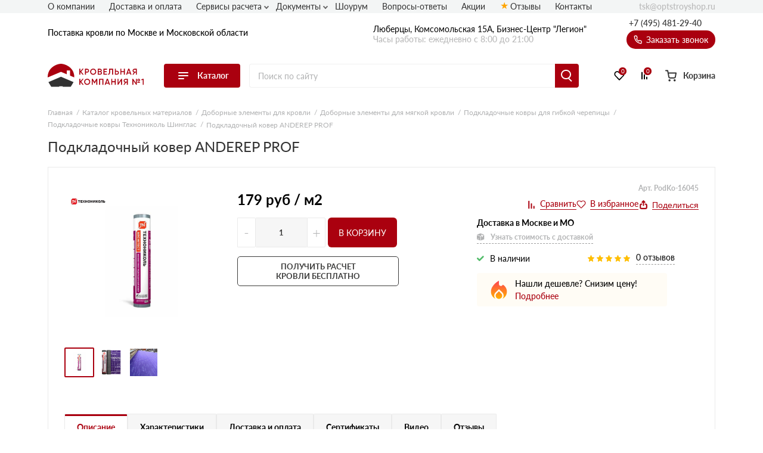

--- FILE ---
content_type: text/html; charset=UTF-8
request_url: https://optstroyshop.ru/podkladochnyij-kover-anderep-prof/
body_size: 25190
content:
<!doctype html>
<html lang="ru">
<head>
    
            <base href="/">
        <meta charset="UTF-8">
        <meta name="viewport"
              content="width=device-width, user-scalable=no, initial-scale=1.0, maximum-scale=1.0, minimum-scale=1.0">
        <meta http-equiv="X-UA-Compatible" content="ie=edge">

        <link rel="canonical" href="https://optstroyshop.ru/podkladochnyij-kover-anderep-prof/">

        
                  <script src="/assets/template/js/preloader.js"></script>
          <link rel="stylesheet" href="/assets/template/css/preloader.css">
            
    
        
<title> Подкладочный ковер ANDEREP PROF в Москве: купить с доставкой, низкие цены</title>
    
        
<meta name="description" content="Подкладочный ковер ANDEREP PROF с доставкой по Москве и Московской области. Подкладочный ковер ANDEREP PROF продается по цене от производителя. Всегда в наличии! Звоните!">

    <link rel="stylesheet" href="/assets/template/css/main.css?v=2.34">

                    
                
    
    <link rel="apple-touch-icon" sizes="180x180" href="/assets/template/img/favicons/krovlya/apple-touch-icon.png">
    <link rel="icon" type="image/png" sizes="32x32" href="/assets/template/img/favicons/krovlya/favicon-32x32.png">
    <link rel="icon" type="image/png" sizes="16x16" href="/assets/template/img/favicons/krovlya/favicon-16x16.png">
    <link rel="manifest" href="/assets/template/img/favicons/krovlya/site.webmanifest">
    <link rel="mask-icon" href="/assets/template/img/favicons/krovlya/safari-pinned-tab.svg" color="#5bbad5">
    <meta name="msapplication-TileColor" content="#da532c">
    <meta name="theme-color" content="#ffffff">
    <link rel="icon" href="/assets/template/img/favicons/krovlya/favicon.ico" type="image/x-icon">
    

    
                        
        <meta property="og:locale" content="ru_RU" />
    <meta property="og:type" content="website" />
    <meta property="og:title" content=" Подкладочный ковер ANDEREP PROF в Москве: купить с доставкой, низкие цены" />
    <meta property="og:description" content="Подкладочный ковер ANDEREP PROF с доставкой по Москве и Московской области. Подкладочный ковер ANDEREP PROF продается по цене от производителя. Всегда в наличии! Звоните!" />
    <meta property="og:url" content="https://optstroyshop.ru/podkladochnyij-kover-anderep-prof/" />
    <meta property="og:image" content="https://optstroyshop.ru/assets/template/img/logos/krovlya.svg" />
    <meta name="twitter:card" content="summary" />
    <meta name="twitter:description" content="Подкладочный ковер ANDEREP PROF с доставкой по Москве и Московской области. Подкладочный ковер ANDEREP PROF продается по цене от производителя. Всегда в наличии! Звоните!" />
    <meta name="twitter:title" content="Поставка кровли по Москве и Московской области от официального дилера" />
    <meta name="twitter:image" content="https://optstroyshop.ru/assets/template/img/logos/krovlya.svg" />
    
    
     
        
        <script src="//code.jivo.ru/widget/9J1gSPDmWh" async></script>

        <script>
            window.ym_id = 94580089;
        </script>
        
        <noscript><div><img src="https://mc.yandex.ru/watch/94580089" style="position:absolute; left:-9999px;" alt="" /></div></noscript>
        <script>
            (function () {
                console.log("Metrika script setup");
                var parent = document.getElementsByTagName("script")[0].parentNode;
                // gtm
                //script = document.createElement("script");
                //script.setAttribute('gtm_id', 'GTM-TJ2TV7ZH');
                //script.src = "/assets/template/js/ext-google-tag-manager.js";
                //parent.appendChild(script);

                // ym
                script = document.createElement("script");
                script.setAttribute('data-ym-id', '94580089');
                script.src = "/assets/template/js/ext-yandex-metrika.js";
                parent.appendChild(script);
            })();
        </script>
        
    
    

<link rel="stylesheet" href="/assets/components/mltreviews/web/css/main.css" type="text/css" />
<link rel="stylesheet" href="/assets/components/minishop2/css/web/custom.css?v=d62e73368c" type="text/css" />
<script type="text/javascript">miniShop2Config = {"cssUrl":"\/assets\/components\/minishop2\/css\/web\/","jsUrl":"\/assets\/components\/minishop2\/js\/web\/","actionUrl":"\/assets\/components\/minishop2\/action.php","ctx":"krovlya","close_all_message":"\u0437\u0430\u043a\u0440\u044b\u0442\u044c \u0432\u0441\u0435","price_format":[2,"."," "],"price_format_no_zeros":true,"weight_format":[3,"."," "],"weight_format_no_zeros":true};</script>
<link rel="stylesheet" href="/assets/components/ajaxform/css/default.css" type="text/css" />
<script type="text/javascript" src="/assets/components/yandexdiskuploader/js/web/dropzone.js"></script>
<link rel="stylesheet" href="/assets/components/yandexdiskuploader/css/web/dropzone.css" type="text/css" />
<link rel="stylesheet" href="/assets/components/yandexdiskuploader/css/web/default.css" type="text/css" />
</head>
<body id="body" class="rockwool krovlya have-preloader" data-ctx="krovlya" data-resource-id="16045">
    
            <div id="preloader">
          <div id="preloader-status">&nbsp;</div>
        </div>
    
    
    

    <div class="wrap">
        
            
<div class="header-sticky"></div>
<div class="mobile-sticky-header"></div>
<div class="mobile-header"></div>



<header class="header">
    <div class="header__wrapper wrapper">
        <span class="header__burger burger">
            <span class="burger__stick"></span>
            <span class="burger__stick"></span>
            <span class="burger__stick"></span>
        </span>
        <div class="header__line header__line_type_about">
            <div class="header__about">
                <a class="header__about-phone" href="tel:+7 (495) 481-29-40">+7 (495) 481-29-40</a>

                <div class="header__about-text">
                    Поставка
                                            кровли
                                        по Москве и Московской области
                </div>

                
            </div>
            <div class="header__contacts">
                
                                    Люберцы, Комсомольская 15А, Бизнес-Центр "Легион"                                <div class="header__contacts-time">Часы работы: ежедневно с 8:00 до 21:00</div>
            </div>
            <div class="header__callback-wrap">
                <a class="header__phone" href="tel:+7 (495) 481-29-40">+7 (495) 481-29-40</a>
                <span data-btn-key="header-link" class="header__callback" data-fancybox="" data-src="#header-callback">
                    <svg class="svg icon-phone" xmlns="http://www.w3.org/2000/svg" xmlns:xlink="http://www.w3.org/1999/xlink" version="1.1" viewBox="0 0 17 17" width="17" height="17">
                        <use xlink:href="/assets/template/img/svg-sprite.svg#icon-phone"></use>
                    </svg>
                    Заказать звонок
                </span>
            </div>
        </div>
        <div class="header__line header__line_type_elems">
            <a href="/" class="header__logo-wrap">
                                    <img class="header__logo" src="/assets/template/img/logos/krovlya.svg">
                            </a>
            <div class="header__catalog">
               
                               <div class="header__catalog-btn">
                    <div class="burger">
                        <span class="burger__stick"></span>
                        <span class="burger__stick"></span>
                        <span class="burger__stick"></span>
                    </div>
                    <span class="header__catalog-text">Каталог</span>
                </div>
                <div class="header__catalog-menu header__catalog-menu_width_full">
                    <div class="header__catalog-menu-inner-wrap">
                        <div class="header__catalog-menu-inner">
                            <a href="/catalog/" class="header__catalog-menu-header">Перейти в каталог</a>
                            
                                                        <div class="header__catalog-menu-inner menu_new_v2">
                                <div class="mm_block_main"><span class="mm_block_main_item" data-category="mm_v2_0">
                                                    <svg class="assort__svg">
                                                        <use xlink:href="/assets/template/img/svg-sprite.svg?v=3#assort-ondulin"></use>
                                                    </svg>
                                                    Ондулин и шифер
                                                </span><span class="mm_block_main_item" data-category="mm_v2_1">
                                                    <svg class="assort__svg">
                                                        <use xlink:href="/assets/template/img/svg-sprite.svg?v=3#assort-cerepica"></use>
                                                    </svg>
                                                    Металлочерепица
                                                </span><span class="mm_block_main_item" data-category="mm_v2_2">
                                                    <svg class="assort__svg">
                                                        <use xlink:href="/assets/template/img/svg-sprite.svg?v=3#assort-bit-krovlya"></use>
                                                    </svg>
                                                    Гибкая черепица
                                                </span><span class="mm_block_main_item" data-category="mm_v2_3">
                                                    <svg class="assort__svg">
                                                        <use xlink:href="/assets/template/img/svg-sprite.svg?v=3#assort-rulon-krovlya"></use>
                                                    </svg>
                                                    Рулонная кровля
                                                </span><span class="mm_block_main_item" data-category="mm_v2_4">
                                                    <svg class="assort__svg">
                                                        <use xlink:href="/assets/template/img/svg-sprite.svg?v=3#assort-natur-cerepica"></use>
                                                    </svg>
                                                    Цементно-песчаная черепица
                                                </span><span class="mm_block_main_item" data-category="mm_v2_5">
                                                    <svg class="assort__svg">
                                                        <use xlink:href="/assets/template/img/svg-sprite.svg?v=3#assort-ceramocherepica"></use>
                                                    </svg>
                                                    Натуральная керамическая черепица
                                                </span><span class="mm_block_main_item" data-category="mm_v2_6">
                                                    <svg class="assort__svg">
                                                        <use xlink:href="/assets/template/img/svg-sprite.svg?v=3#assort-ceramocherepica"></use>
                                                    </svg>
                                                    Композитная черепица
                                                </span><span class="mm_block_main_item" data-category="mm_v2_7">
                                                    <svg class="assort__svg">
                                                        <use xlink:href="/assets/template/img/svg-sprite.svg?v=3#assort-cerepica1"></use>
                                                    </svg>
                                                    Фиброцементная черепица
                                                </span><span class="mm_block_main_item" data-category="mm_v2_8">
                                                    <svg class="assort__svg">
                                                        <use xlink:href="/assets/template/img/svg-sprite.svg?v=3#assort-falc-krovlya"></use>
                                                    </svg>
                                                    Фальцевая кровля
                                                </span><span class="mm_block_main_item" data-category="mm_v2_9">
                                                    <svg class="assort__svg">
                                                        <use xlink:href="/assets/template/img/svg-sprite.svg?v=3#assort-bit-krovlya1"></use>
                                                    </svg>
                                                    Сланцевая кровля
                                                </span><span class="mm_block_main_item" data-category="mm_v2_10">
                                                    <svg class="assort__svg">
                                                        <use xlink:href="/assets/template/img/svg-sprite.svg?v=3#assort-proflist"></use>
                                                    </svg>
                                                    Профнастил и штакетник
                                                </span><span class="mm_block_main_item" data-category="mm_v2_11">
                                                    <svg class="assort__svg">
                                                        <use xlink:href="/assets/template/img/svg-sprite.svg?v=3#assort-vodostoch"></use>
                                                    </svg>
                                                    Водосточные системы
                                                </span><span class="mm_block_main_item" data-category="mm_v2_12">
                                                    <svg class="assort__svg">
                                                        <use xlink:href="/assets/template/img/svg-sprite.svg?v=3#assort-sofity"></use>
                                                    </svg>
                                                    Софиты
                                                </span><span class="mm_block_main_item" data-category="mm_v2_13">
                                                    <svg class="assort__svg">
                                                        <use xlink:href="/assets/template/img/svg-sprite.svg?v=3#assort-dobor"></use>
                                                    </svg>
                                                    Доборные элементы
                                                </span><span class="mm_block_main_item" data-category="mm_v2_14">
                                                    <svg class="assort__svg">
                                                        <use xlink:href="/assets/template/img/svg-sprite.svg?v=3#assort-metallicheskie-zabory"></use>
                                                    </svg>
                                                    Металлические заборы и ограждения
                                                </span><span class="mm_block_main_item" data-category="mm_v2_15">
                                                    <svg class="assort__svg">
                                                        <use xlink:href="/assets/template/img/svg-sprite.svg?v=3#assort-soputtovary"></use>
                                                    </svg>
                                                    Комплектующие
                                                </span></div><div class="mm_block_cat_blocks_wrapper"><div class="mm_block_inner" id="mm_v2_0"><div class="mm_block-inner_groups"><div class="mm_block-inner_group"><a href="/ondulin/" class="mm_block-inner_group-title">Ондулин</a><div class="mm_block-inner_group-linkwrapper type_1"><a class="mm_block-inner_group-linkitem" href="/cherepica-ondulin/">
                                        <div class="img_wrapper"><img src="/assets/template/img/assort/krovlya/Menu item_602.jpg"></div>
                                        <div class="txt_wrapper"><span>Черепица Ондулин</span></div>
                                    </a><a class="mm_block-inner_group-linkitem" href="/cherepica-ondulin-smart/">
                                        <div class="img_wrapper"><img src="/assets/template/img/assort/krovlya/Menu item_601.jpg"></div>
                                        <div class="txt_wrapper"><span>Ондулин Смарт</span></div>
                                    </a><a class="mm_block-inner_group-linkitem" href="/ondutiss/">
                                        <div class="img_wrapper"><img src="/assets/template/img/assort/krovlya/Menu item_604.jpg"></div>
                                        <div class="txt_wrapper"><span>Ондутисс</span></div>
                                    </a><a class="mm_block-inner_group-linkitem" href="/komplektuyushhie-dlya-ondulina/">
                                        <div class="img_wrapper"><img src="/assets/template/img/assort/krovlya/Menu item_603.jpg"></div>
                                        <div class="txt_wrapper"><span>Комплектующие для Ондулина</span></div>
                                    </a></div></div><div class="mm_block-inner_group"><a href="/shifer/" class="mm_block-inner_group-title">Шифер</a><div class="mm_block-inner_group-linkwrapper type_1"><a class="mm_block-inner_group-linkitem" href="/shifer-ploskij/">
                                        <div class="img_wrapper"><img src="/assets/template/img/assort/krovlya/Menu item_605.jpg"></div>
                                        <div class="txt_wrapper"><span>Шифер плоский</span></div>
                                    </a><a class="mm_block-inner_group-linkitem" href="/shifer-dlya-gryadok/">
                                        <div class="img_wrapper"><img src="/assets/template/img/assort/krovlya/Menu item_606.jpg"></div>
                                        <div class="txt_wrapper"><span>Шифер для грядок</span></div>
                                    </a><a class="mm_block-inner_group-linkitem" href="/shifer/">
                                        <div class="img_wrapper"><img src="/assets/template/img/assort/krovlya/Menu item_607.jpg"></div>
                                        <div class="txt_wrapper"><span>Шифер волновой</span></div>
                                    </a><a class="mm_block-inner_group-linkitem" href="/shifer-8-mi-volnovoj/">
                                        <div class="img_wrapper"><img src="/assets/template/img/assort/krovlya/Menu item_608.jpg"></div>
                                        <div class="txt_wrapper"><span>Шифер 8-волновой</span></div>
                                    </a><a class="mm_block-inner_group-linkitem" href="/shifer-7-mi-volnovoj/">
                                        <div class="img_wrapper"><img src="/assets/template/img/assort/krovlya/Menu item_609.jpg"></div>
                                        <div class="txt_wrapper"><span>Шифер 7-волновой</span></div>
                                    </a></div></div></div></div><div class="mm_block_inner" id="mm_v2_1"><div class="mm_block-inner_tabs"><a href="/metallocherepica/">Металлочерепица</a></div><div class="mm_block-inner_groups"><div class="mm_block-inner_group"><a href="/metallocherepitsya-grand-line/" class="mm_block-inner_group-title">Металлочерепица Grand Line</a><div class="mm_block-inner_group-linkwrapper type_1"><a class="mm_block-inner_group-linkitem" href="/metallocherepitsya-grand-line-classic/">
                                        <div class="img_wrapper"><img src="/assets/template/img/assort/krovlya/Menu item_01.jpg"></div>
                                        <div class="txt_wrapper"><span>Classic</span></div>
                                    </a><a class="mm_block-inner_group-linkitem" href="/metallocherepitsya-grand-line-kamea/">
                                        <div class="img_wrapper"><img src="/assets/template/img/assort/krovlya/Menu item_03.jpg"></div>
                                        <div class="txt_wrapper"><span>Kamea</span></div>
                                    </a><a class="mm_block-inner_group-linkitem" href="/metallocherepitsya-grand-line-kredo/">
                                        <div class="img_wrapper"><img src="/assets/template/img/assort/krovlya/Menu item_07.jpg"></div>
                                        <div class="txt_wrapper"><span>Kredo</span></div>
                                    </a><a class="mm_block-inner_group-linkitem" href="/metallocherepitsya-grand-line-kvinta-plus/">
                                        <div class="img_wrapper"><img src="/assets/template/img/assort/krovlya/Menu item_05.jpg"></div>
                                        <div class="txt_wrapper"><span>Kvinta plus</span></div>
                                    </a><a class="mm_block-inner_group-linkitem" href="/metallocherepitsya-grand-line-kvinta-uno/">
                                        <div class="img_wrapper"><img src="/assets/template/img/assort/krovlya/Menu item_06.jpg"></div>
                                        <div class="txt_wrapper"><span>Kvinta Uno</span></div>
                                    </a><a class="mm_block-inner_group-linkitem" href="/metallocherepitsya-grand-line-modern/">
                                        <div class="img_wrapper"><img src="/assets/template/img/assort/krovlya/Menu item_02.jpg"></div>
                                        <div class="txt_wrapper"><span>Modern</span></div>
                                    </a><a class="mm_block-inner_group-linkitem" href="/prodazha-metallocherepicy-monterrej-grand-line/">
                                        <div class="img_wrapper"><img src="/assets/template/img/assort/krovlya/Menu item_04.jpg"></div>
                                        <div class="txt_wrapper"><span>Монтеррей</span></div>
                                    </a></div></div><div class="mm_block-inner_group"><a href="/metallocherepica-metall-profil/" class="mm_block-inner_group-title">Металлочерепица Металл-Профиль</a><div class="mm_block-inner_group-linkwrapper type_1"><a class="mm_block-inner_group-linkitem" href="/metallocherepica-lamonterra/">
                                        <div class="img_wrapper"><img src="/assets/template/img/assort/krovlya/Menu item_08.jpg"></div>
                                        <div class="txt_wrapper"><span>Ламонтерра</span></div>
                                    </a><a class="mm_block-inner_group-linkitem" href="/metallocherepica-lamonterra-x/">
                                        <div class="img_wrapper"><img src="/assets/template/img/assort/krovlya/Menu item_09.jpg"></div>
                                        <div class="txt_wrapper"><span>Ламонтерра X</span></div>
                                    </a><a class="mm_block-inner_group-linkitem" href="/metallocherepica-lamonterra-xl/">
                                        <div class="img_wrapper"><img src="/assets/template/img/assort/krovlya/Menu item_10.jpg"></div>
                                        <div class="txt_wrapper"><span>Ламонтерра XL</span></div>
                                    </a><a class="mm_block-inner_group-linkitem" href="/metallocherepica-montekristo/">
                                        <div class="img_wrapper"><img src="/assets/template/img/assort/krovlya/Menu item_11.jpg"></div>
                                        <div class="txt_wrapper"><span>Монтекристо</span></div>
                                    </a><a class="mm_block-inner_group-linkitem" href="/metallocherepica-monterrosa/">
                                        <div class="img_wrapper"><img src="/assets/template/img/assort/krovlya/Menu item_12.jpg"></div>
                                        <div class="txt_wrapper"><span>Монтерроса</span></div>
                                    </a><a class="mm_block-inner_group-linkitem" href="/metallocherepica-tramontana/">
                                        <div class="img_wrapper"><img src="/assets/template/img/assort/krovlya/Menu item_13.jpg"></div>
                                        <div class="txt_wrapper"><span>Трамонтана</span></div>
                                    </a></div></div></div></div><div class="mm_block_inner" id="mm_v2_2"><div class="mm_block-inner_tabs"><a href="/myagkaya-cherepica/">Мягкая кровля</a></div><div class="mm_block-inner_groups"><div class="mm_block-inner_group"><div class="mm_block-inner_group-linkwrapper type_1"><a class="mm_block-inner_group-linkitem" href="/myagkaya-cherepica-certainteed/">
                                        <div class="img_wrapper"><img src="/assets/template/img/assort/krovlya/Menu item_104.jpg"></div>
                                        <div class="txt_wrapper"><span>CertainTeed</span></div>
                                    </a><a class="mm_block-inner_group-linkitem" href="/docke-pie-gibkaya-cherepica/">
                                        <div class="img_wrapper"><img src="/assets/template/img/assort/krovlya/Menu item_101.jpg"></div>
                                        <div class="txt_wrapper"><span>Docke</span></div>
                                    </a><a class="mm_block-inner_group-linkitem" href="/myagkaya-cherepica-katepal/">
                                        <div class="img_wrapper"><img src="/assets/template/img/assort/krovlya/Menu item_103.jpg"></div>
                                        <div class="txt_wrapper"><span>Катепал</span></div>
                                    </a><a class="mm_block-inner_group-linkitem" href="/myagkaya-cherepica-icopal/">
                                        <div class="img_wrapper"><img src="/assets/template/img/assort/krovlya/Menu item_105.jpg"></div>
                                        <div class="txt_wrapper"><span>Икопал</span></div>
                                    </a><a class="mm_block-inner_group-linkitem" href="/myagkaya-cherepica-tegola/">
                                        <div class="img_wrapper"><img src="/assets/template/img/assort/krovlya/Menu item_106.jpg"></div>
                                        <div class="txt_wrapper"><span>Tegola</span></div>
                                    </a><a class="mm_block-inner_group-linkitem" href="/myagkaya-cherepica-tehnonikol-shinglas/">
                                        <div class="img_wrapper"><img src="/assets/template/img/assort/krovlya/Menu item_102.jpg"></div>
                                        <div class="txt_wrapper"><span>Технониколь Шинглас</span></div>
                                    </a></div></div><div class="mm_block-inner_group"><div class="mm_block-inner_group-linkwrapper type_1"><a class="mm_block-inner_group-linkitem" href="/komplektuyushhie/">
                                        <div class="img_wrapper"><img src="/assets/template/img/assort/krovlya/Menu item_107.jpg"></div>
                                        <div class="txt_wrapper"><span>Комплектующие</span></div>
                                    </a></div></div></div></div><div class="mm_block_inner" id="mm_v2_3"><div class="mm_block-inner_tabs"><a href="/rulonnaya-krovlya/">Рулонная кровля</a><a href="/rulonnaya-krovlya-tehnonikol/">Наплавляемая кровля</a><a href="/pvh-membrany/">ПВХ мембраны</a><a href="/slanczevaya-krovlya/">Сланцевая кровля</a></div><div class="mm_block-inner_groups"><div class="mm_block-inner_group"><div class="mm_block-inner_group-linkwrapper type_1"><a class="mm_block-inner_group-linkitem" href=" https://krovlyasp.ru/rulonnaya-krovlya-tehnonikol/">
                                        <div class="img_wrapper"><img src="/assets/template/img/assort/krovlya/Menu item_102.jpg"></div>
                                        <div class="txt_wrapper"><span>Рулонная кровля Технониколь</span></div>
                                    </a><a class="mm_block-inner_group-linkitem" href="https://krovlyasp.ru/rulonnaya-krovlya-brit/">
                                        <div class="img_wrapper"><img src="/assets/template/img/assort/krovlya/Menu item_511.jpg"></div>
                                        <div class="txt_wrapper"><span>Рулонная кровля Брит</span></div>
                                    </a><a class="mm_block-inner_group-linkitem" href="/lentyi-styikovochnyie/">
                                        <div class="img_wrapper"><img src="/assets/template/img/assort/krovlya/Menu item_513.jpg"></div>
                                        <div class="txt_wrapper"><span>Ленты стыковочные</span></div>
                                    </a><a class="mm_block-inner_group-linkitem" href="/krovelniy-germetik-brit/">
                                        <div class="img_wrapper"><img src="/assets/template/img/assort/krovlya/Menu item_512.jpg"></div>
                                        <div class="txt_wrapper"><span>Герметик</span></div>
                                    </a><a class="mm_block-inner_group-linkitem" href="/krovelnaya-mastiki/">
                                        <div class="img_wrapper"><img src="/assets/template/img/assort/krovlya/Menu item_512.jpg"></div>
                                        <div class="txt_wrapper"><span>Мастики</span></div>
                                    </a><a class="mm_block-inner_group-linkitem" href="/ruberoid/">
                                        <div class="img_wrapper"><img src="/assets/template/img/assort/krovlya/Menu item_501.jpg"></div>
                                        <div class="txt_wrapper"><span>Рубероид</span></div>
                                    </a><a class="mm_block-inner_group-linkitem" href="/gidroizol/">
                                        <div class="img_wrapper"><img src="/assets/template/img/assort/krovlya/Menu item_504.jpg"></div>
                                        <div class="txt_wrapper"><span>Гидроизол</span></div>
                                    </a><a class="mm_block-inner_group-linkitem" href="/stekloizol/">
                                        <div class="img_wrapper"><img src="/assets/template/img/assort/krovlya/Menu item_505.jpg"></div>
                                        <div class="txt_wrapper"><span>Стеклоизол</span></div>
                                    </a><a class="mm_block-inner_group-linkitem" href="/tehnoelast/">
                                        <div class="img_wrapper"><img src="/assets/template/img/assort/krovlya/Menu item_520.jpg"></div>
                                        <div class="txt_wrapper"><span>Техноэласт</span></div>
                                    </a><a class="mm_block-inner_group-linkitem" href="/unifleks/">
                                        <div class="img_wrapper"><img src="/assets/template/img/assort/krovlya/Menu item_521.jpg"></div>
                                        <div class="txt_wrapper"><span>Унифлекс</span></div>
                                    </a><a class="mm_block-inner_group-linkitem" href="/linokrom/">
                                        <div class="img_wrapper"><img src="/assets/template/img/assort/krovlya/Menu item_526.jpg"></div>
                                        <div class="txt_wrapper"><span>Линокром</span></div>
                                    </a><a class="mm_block-inner_group-linkitem" href="/bipol/">
                                        <div class="img_wrapper"><img src="/assets/template/img/assort/krovlya/Menu item_522.jpg"></div>
                                        <div class="txt_wrapper"><span>Биполь</span></div>
                                    </a><a class="mm_block-inner_group-linkitem" href="/bikrost/">
                                        <div class="img_wrapper"><img src="/assets/template/img/assort/krovlya/Menu item_523.jpg"></div>
                                        <div class="txt_wrapper"><span>Бикрост</span></div>
                                    </a><a class="mm_block-inner_group-linkitem" href="/bikroelast/">
                                        <div class="img_wrapper"><img src="/assets/template/img/assort/krovlya/Menu item_524.jpg"></div>
                                        <div class="txt_wrapper"><span>Бикроэласт</span></div>
                                    </a><a class="mm_block-inner_group-linkitem" href="/ekofleks/">
                                        <div class="img_wrapper"><img src="/assets/template/img/assort/krovlya/Menu item_525.jpg"></div>
                                        <div class="txt_wrapper"><span>Экофлекс</span></div>
                                    </a></div></div></div></div><div class="mm_block_inner" id="mm_v2_4"><div class="mm_block-inner_tabs"><a href="/cementno-peschanaya-cherepica/">Цементно-песчаная черепица</a></div><div class="mm_block-inner_groups"><div class="mm_block-inner_group"><div class="mm_block-inner_group-linkwrapper type_1"><a class="mm_block-inner_group-linkitem" href="/cementno-peschanaya-cherepica-kriastak/">
                                        <div class="img_wrapper"><img src="/assets/template/img/assort/krovlya/Menu item_201.jpg"></div>
                                        <div class="txt_wrapper"><span>Цементно-песчаная черепица Kriastak</span></div>
                                    </a><a class="mm_block-inner_group-linkitem" href="/cementno-peschanaya-cherepica-braas/">
                                        <div class="img_wrapper"><img src="/assets/template/img/assort/krovlya/Menu item_204.jpg"></div>
                                        <div class="txt_wrapper"><span>Цементно-песчаная черепица Braas</span></div>
                                    </a><a class="mm_block-inner_group-linkitem" href="/komplektuyushhie-dlya-cpch/">
                                        <div class="img_wrapper"><img src="/assets/template/img/assort/krovlya/Menu item_202.jpg"></div>
                                        <div class="txt_wrapper"><span>Комплектующие для ЦПЧ</span></div>
                                    </a></div></div></div></div><div class="mm_block_inner" id="mm_v2_5"><div class="mm_block-inner_tabs"><a href="/keramicheskaya-cherepica/">Натуральная керамическая черепица</a></div><div class="mm_block-inner_groups"><div class="mm_block-inner_group"><div class="mm_block-inner_group-linkwrapper type_1"><a class="mm_block-inner_group-linkitem" href="/keramicheskaya-cherepica-braas/">
                                        <div class="img_wrapper"><img src="/assets/template/img/assort/krovlya/Menu item_204.jpg"></div>
                                        <div class="txt_wrapper"><span>Керамическая черепица Braas</span></div>
                                    </a><a class="mm_block-inner_group-linkitem" href="/komplektuyushhie-dlya-keramicheskoj-cherepicy-braas/">
                                        <div class="img_wrapper"><img src="/assets/template/img/assort/krovlya/Menu item_205.jpg"></div>
                                        <div class="txt_wrapper"><span>Комплектующие для керамической черепицы Braas</span></div>
                                    </a></div></div></div></div><div class="mm_block_inner" id="mm_v2_6"><div class="mm_block-inner_tabs"><a href="/kompozitnaya-cherepicza/">Композитная черепица</a></div><div class="mm_block-inner_groups"><div class="mm_block-inner_group"><div class="mm_block-inner_group-linkwrapper type_1"><a class="mm_block-inner_group-linkitem" href="/kompozitnaya-cherepicza-texnonikol/">
                                        <div class="img_wrapper"><img src="/assets/template/img/assort/krovlya/Menu item_102.jpg"></div>
                                        <div class="txt_wrapper"><span>Технониколь</span></div>
                                    </a><a class="mm_block-inner_group-linkitem" href="/kompozitnaya-cherepicza-metrotile/">
                                        <div class="img_wrapper"><img src="/assets/template/img/assort/krovlya/Menu item_306.jpg"></div>
                                        <div class="txt_wrapper"><span>Metrotile</span></div>
                                    </a><a class="mm_block-inner_group-linkitem" href="/kompozitnaya-cherepicza-gerard/">
                                        <div class="img_wrapper"><img src="/assets/template/img/assort/krovlya/Menu item_305.jpg"></div>
                                        <div class="txt_wrapper"><span>Gerard</span></div>
                                    </a><a class="mm_block-inner_group-linkitem" href="/kompozitnaya-cherepicza-grand-line/">
                                        <div class="img_wrapper"><img src="/assets/template/img/assort/krovlya/Menu item_303.jpg"></div>
                                        <div class="txt_wrapper"><span>Grand Line</span></div>
                                    </a><a class="mm_block-inner_group-linkitem" href="/kompozitnaya-cherepicza-aerodek/">
                                        <div class="img_wrapper"><img src="/assets/template/img/assort/krovlya/Menu item_307.jpg"></div>
                                        <div class="txt_wrapper"><span>Aerodek</span></div>
                                    </a></div></div></div></div><div class="mm_block_inner" id="mm_v2_7"><div class="mm_block-inner_tabs"><a href="/fibroczementnaya-cherepicza/">Фиброцементная черепица</a></div><div class="mm_block-inner_groups"><div class="mm_block-inner_group"><div class="mm_block-inner_group-linkwrapper type_1"><a class="mm_block-inner_group-linkitem" href="/fibroczementnaya-cherepicza/">
                                        <div class="img_wrapper"><img src="/assets/template/img/assort/krovlya/fibrocementnaya-cherepica.png"></div>
                                        <div class="txt_wrapper"><span>Фиброцементная черепица</span></div>
                                    </a></div></div></div></div><div class="mm_block_inner" id="mm_v2_8"><div class="mm_block-inner_tabs"><a href="/falcevaya-krovlya/">Фальцевая кровля</a></div><div class="mm_block-inner_groups"><div class="mm_block-inner_group"><div class="mm_block-inner_group-linkwrapper type_1"><a class="mm_block-inner_group-linkitem" href="/falcevaya-krovlya/?msoption|collection=%D0%9A%D0%BB%D0%B8%D0%BA%D1%84%D0%B0%D0%BB%D1%8C%D1%86">
                                        <div class="img_wrapper"><img src="/assets/template/img/assort/krovlya/Menu item_401.jpg"></div>
                                        <div class="txt_wrapper"><span>Кликфальц</span></div>
                                    </a><a class="mm_block-inner_group-linkitem" href="/falcevaya-krovlya/?msoption|collection=%D0%9A%D0%BB%D0%B8%D0%BA%D1%84%D0%B0%D0%BB%D1%8C%D1%86%20Line">
                                        <div class="img_wrapper"><img src="/assets/template/img/assort/krovlya/Menu item_403.jpg"></div>
                                        <div class="txt_wrapper"><span>Кликфальц Line</span></div>
                                    </a><a class="mm_block-inner_group-linkitem" href="/falcevaya-krovlya/?msoption|collection=%D0%9A%D0%BB%D0%B8%D0%BA%D1%84%D0%B0%D0%BB%D1%8C%D1%86%20mini">
                                        <div class="img_wrapper"><img src="/assets/template/img/assort/krovlya/Menu item_407.jpg"></div>
                                        <div class="txt_wrapper"><span>Кликфальц mini</span></div>
                                    </a><a class="mm_block-inner_group-linkitem" href="/falcevaya-krovlya/?msoption|collection=%D0%9A%D0%BB%D0%B8%D0%BA%D1%84%D0%B0%D0%BB%D1%8C%D1%86%20Pro">
                                        <div class="img_wrapper"><img src="/assets/template/img/assort/krovlya/Menu item_404.jpg"></div>
                                        <div class="txt_wrapper"><span>Кликфальц Pro</span></div>
                                    </a><a class="mm_block-inner_group-linkitem" href="/falcevaya-krovlya/?msoption|collection=%D0%9A%D0%BB%D0%B8%D0%BA%D1%84%D0%B0%D0%BB%D1%8C%D1%86%20Pro%20Gofr">
                                        <div class="img_wrapper"><img src="/assets/template/img/assort/krovlya/Menu item_408.jpg"></div>
                                        <div class="txt_wrapper"><span>Кликфальц Pro Gofr</span></div>
                                    </a><a class="mm_block-inner_group-linkitem" href="/falcevaya-krovlya/?msoption|collection=%D0%9A%D0%BB%D0%B8%D0%BA%D1%84%D0%B0%D0%BB%D1%8C%D1%86%20Pro%20Line">
                                        <div class="img_wrapper"><img src="/assets/template/img/assort/krovlya/Menu item_405.jpg"></div>
                                        <div class="txt_wrapper"><span>Кликфальц Pro Line</span></div>
                                    </a><a class="mm_block-inner_group-linkitem" href="/falcevaya-krovlya/?msoption|collection=%D0%A4%D0%B0%D0%BB%D1%8C%D1%86%20%D0%B4%D0%B2%D0%BE%D0%B9%D0%BD%D0%BE%D0%B9%20%D1%81%D1%82%D0%BE%D1%8F%D1%87%D0%B8%D0%B9">
                                        <div class="img_wrapper"><img src="/assets/template/img/assort/krovlya/Menu item_402.jpg"></div>
                                        <div class="txt_wrapper"><span>Фальц двойной стоячий</span></div>
                                    </a><a class="mm_block-inner_group-linkitem" href="/falcevaya-krovlya/?msoption|collection=%D0%A4%D0%B0%D0%BB%D1%8C%D1%86%20%D0%B4%D0%B2%D0%BE%D0%B9%D0%BD%D0%BE%D0%B9%20%D1%81%D1%82%D0%BE%D1%8F%D1%87%D0%B8%D0%B9%20Line">
                                        <div class="img_wrapper"><img src="/assets/template/img/assort/krovlya/Menu item_406.jpg"></div>
                                        <div class="txt_wrapper"><span>Фальц двойной стоячий Line</span></div>
                                    </a><a class="mm_block-inner_group-linkitem" href="/shtripsyi/">
                                        <div class="img_wrapper"><img src="/assets/template/img/assort/krovlya/Menu item_001.jpg"></div>
                                        <div class="txt_wrapper"><span>Штрипсы металлические </span></div>
                                    </a></div></div></div></div><div class="mm_block_inner" id="mm_v2_9"><div class="mm_block-inner_tabs"><a href="/slanczevaya-krovlya/">Сланцевая кровля</a></div><div class="mm_block-inner_groups"><div class="mm_block-inner_group"><div class="mm_block-inner_group-linkwrapper type_1"><a class="mm_block-inner_group-linkitem" href="/slanczevaya-krovlya-cupa-pizarras/">
                                        <div class="img_wrapper"><img src="/assets/template/img/assort/krovlya/Menu item_901.jpg"></div>
                                        <div class="txt_wrapper"><span>Cupa pizarras</span></div>
                                    </a><a class="mm_block-inner_group-linkitem" href="/slanczevaya-krovlya-rathscheck/">
                                        <div class="img_wrapper"><img src="/assets/template/img/assort/krovlya/Menu item_902.jpg"></div>
                                        <div class="txt_wrapper"><span>Rathscheck</span></div>
                                    </a></div></div></div></div><div class="mm_block_inner" id="mm_v2_10"><div class="mm_block-inner_tabs"><a href="/proflist/">Профнастил</a><a href="/shtaketnik/">Штакетник</a></div><div class="mm_block-inner_groups"><div class="mm_block-inner_group"><div class="mm_block-inner_group-linkwrapper type_2"><div class="mm_block-inner_group-linkitem">
                                        <div class="img_wrapper"><img src="/assets/template/img/assort/krovlya/Menu item_301.jpg"></div>
                                        <div class="txt_wrapper"><a href="/proflist-dlya-krovli/">Профилированный лист для кровли</a><a href="/proflist-grand-line/">Профнастил для кровли Grand Line</a><a href="/proflist-metall-profil/">Профнастил для кровли Металл-Профиль</a><a href="/komplektuyushhie-k-profnastilu-dlya-kryishi">Комплектующие для кровли</a></div></div><div class="mm_block-inner_group-linkitem">
                                        <div class="img_wrapper"><img src="/assets/template/img/assort/krovlya/Menu item_302.jpg"></div>
                                        <div class="txt_wrapper"><a href="/profilirovannyy-list-dlya-zabora/">Профилированный лист для забора</a><a href="/profilirovannyy-list-dlya-zabora-grand-layn/">Профнастил для забора Grand Line</a><a href="/profilirovannyj-list-dlya-zabora-metall-profil/">Профнастил для забора Металл-Профиль</a><a href="/komplektuyushhie-k-profnastilu-dlya-zabora/">Комплектующие для забора</a></div></div><div class="mm_block-inner_group-linkitem">
                                        <div class="img_wrapper"><img src="/assets/template/img/assort/krovlya/Menu item_303.jpg"></div>
                                        <div class="txt_wrapper"><a href="/shtaketnik-grand-line/">Штакетник Grand Line</a></div></div><div class="mm_block-inner_group-linkitem">
                                        <div class="img_wrapper"><img src="/assets/template/img/assort/krovlya/Menu item_304.jpg"></div>
                                        <div class="txt_wrapper"><a href="/shtaketnik-metall-profil/">Штакетник Металл-Профиль</a></div></div></div></div></div></div><div class="mm_block_inner" id="mm_v2_11"><div class="mm_block-inner_tabs"><a href="/vodostochnaya-sistema/">Водостоки</a></div><div class="mm_block-inner_groups"><div class="mm_block-inner_group"><div class="mm_block-inner_group-linkwrapper type_2"><div class="mm_block-inner_group-linkitem">
                                        <div class="img_wrapper"><img src="/assets/template/img/assort/krovlya/Menu item_701.jpg"></div>
                                        <div class="txt_wrapper"><a href="/pvh-plastikovye-vodostochnye-sistemy/">ПВХ водосточные системы</a><a href="/vodostochnaya-sistema/?msoption|material=%D0%9F%D0%BB%D0%B0%D1%81%D1%82%D0%B8%D0%BA&msoption|proizvoditel=Braas">Braas</a><a href="/vodostochnaya-sistema/?msoption|material=%D0%9F%D0%BB%D0%B0%D1%81%D1%82%D0%B8%D0%BA&msoption|proizvoditel=Docke">Docke</a><a href="/vodostochnaya-sistema/?msoption|material=%D0%9F%D0%BB%D0%B0%D1%81%D1%82%D0%B8%D0%BA&msoption|proizvoditel=Grand%20Line">Grand Line</a><a href="/vodostochnaya-sistema/?msoption|material=%D0%9F%D0%BB%D0%B0%D1%81%D1%82%D0%B8%D0%BA&msoption|proizvoditel=%D0%90%D0%BB%D1%8C%D1%82%D0%B0-%D0%9F%D1%80%D0%BE%D1%84%D0%B8%D0%BB%D1%8C">Альта-Профиль</a></div></div><div class="mm_block-inner_group-linkitem">
                                        <div class="img_wrapper"><img src="/assets/template/img/assort/krovlya/Menu item_702.jpg"></div>
                                        <div class="txt_wrapper"><a href="/metallicheskie-vodostoki/">Металлические водосточные системы</a><a href="/vodostochnaya-sistema/?msoption|material=%D0%9C%D0%B5%D1%82%D0%B0%D0%BB%D0%BB&msoption|proizvoditel=Aquasystem">Aquasystem</a><a href="/vodostochnaya-sistema/?msoption|material=%D0%9C%D0%B5%D1%82%D0%B0%D0%BB%D0%BB&msoption|proizvoditel=Braas">Braas</a><a href="/vodostochnaya-sistema/?msoption|material=%D0%9C%D0%B5%D1%82%D0%B0%D0%BB%D0%BB&msoption|proizvoditel=Docke">Docke</a><a href="/vodostochnaya-sistema/?msoption|material=%D0%9C%D0%B5%D1%82%D0%B0%D0%BB%D0%BB&msoption|proizvoditel=Grand%20Line">Grand Line</a><a href="/vodostochnaya-sistema/?msoption|material=%D0%9C%D0%B5%D1%82%D0%B0%D0%BB%D0%BB&msoption|proizvoditel=%D0%90%D0%BB%D1%8C%D1%82%D0%B0-%D0%9F%D1%80%D0%BE%D1%84%D0%B8%D0%BB%D1%8C">Альта-Профиль</a></div></div></div></div></div></div><div class="mm_block_inner" id="mm_v2_12"><div class="mm_block-inner_tabs"><a href="/sofity/">Софиты</a></div><div class="mm_block-inner_groups"><div class="mm_block-inner_group"><div class="mm_block-inner_group-linkwrapper type_1"><a class="mm_block-inner_group-linkitem" href="/pvh-sofity/">
                                        <div class="img_wrapper"><img src="/assets/template/img/assort/krovlya/Menu item_801.jpg"></div>
                                        <div class="txt_wrapper"><span>ПВХ софиты</span></div>
                                    </a><a class="mm_block-inner_group-linkitem" href="/metallicheskie-sofity/">
                                        <div class="img_wrapper"><img src="/assets/template/img/assort/krovlya/Menu item_802.jpg"></div>
                                        <div class="txt_wrapper"><span>Металлические софиты</span></div>
                                    </a></div></div></div></div><div class="mm_block_inner" id="mm_v2_13"><div class="mm_block-inner_tabs"><a href="/dobornye-elementy/">Доборные элементы</a></div><div class="mm_block-inner_groups"><div class="mm_block-inner_group"><div class="mm_block-inner_group-linkwrapper type_3"><a href="/j-profil/">
                                        <div class="txt_wrapper"><span>J-Профиль</span></div>
                                    </a><a href="/dobornye-elementy-dlya-myagkoy-krovli/">
                                        <div class="txt_wrapper"><span>Доборные элементы для мягкой кровли</span></div>
                                    </a><a href="/dobornyie-elementyi-falc/">
                                        <div class="txt_wrapper"><span>Доборные элементы фальц</span></div>
                                    </a><a href="/endova/">
                                        <div class="txt_wrapper"><span>Ендовы для кровли</span></div>
                                    </a><a href="/zaglushki/">
                                        <div class="txt_wrapper"><span>Заглушки</span></div>
                                    </a><a href="/karniznye-planki/">
                                        <div class="txt_wrapper"><span>Карнизные планки</span></div>
                                    </a><a href="/konkovye-elementy/">
                                        <div class="txt_wrapper"><span>Коньковые элементы для кровли</span></div>
                                    </a><a href="/lobovye-planki/">
                                        <div class="txt_wrapper"><span>Лобовые планки</span></div>
                                    </a><a href="/mansardnye-planki/">
                                        <div class="txt_wrapper"><span>Мансардные планки</span></div>
                                    </a><a href="/planka-kapelnik/">
                                        <div class="txt_wrapper"><span>Планка капельник</span></div>
                                    </a><a href="/planki-primykaniya/">
                                        <div class="txt_wrapper"><span>Планки примыкания</span></div>
                                    </a><a href="/planki-snegozaderzhaniya/">
                                        <div class="txt_wrapper"><span>Планки снегозадержания</span></div>
                                    </a><a href="/torcevye-planki/">
                                        <div class="txt_wrapper"><span>Торцевые планки</span></div>
                                    </a><a href="/troyniki/">
                                        <div class="txt_wrapper"><span>Тройники</span></div>
                                    </a><a href="/chetverniki/">
                                        <div class="txt_wrapper"><span>Четверники</span></div>
                                    </a></div></div></div></div><div class="mm_block_inner" id="mm_v2_14"><div class="mm_block-inner_tabs"><a href="/metallicheskie-zabory-i-ograzhdeniya/">Металлические заборы и ограждения</a></div><div class="mm_block-inner_groups"><div class="mm_block-inner_group"><div class="mm_block-inner_group-linkwrapper type_3"><a href="/shtaketnik/">
                                        <div class="txt_wrapper"><span>Штакетник</span></div>
                                    </a><a href="/proflist/">
                                        <div class="txt_wrapper"><span>Профилированный лист для забора</span></div>
                                    </a><a href="/karkas-dlya-zabora/">
                                        <div class="txt_wrapper"><span>Каркас для забора</span></div>
                                    </a><a href="/vremennye-ograzhdeniya/">
                                        <div class="txt_wrapper"><span>Временные ограждения</span></div>
                                    </a><a href="/planki-p-obraznyie-dlya-zabora/">
                                        <div class="txt_wrapper"><span>Планки П-образные для забора</span></div>
                                    </a></div></div></div></div><div class="mm_block_inner" id="mm_v2_15"><div class="mm_block-inner_tabs"><a href="/komplektuyushhie/">Комплектующие</a></div><div class="mm_block-inner_groups"><div class="mm_block-inner_group"><div class="mm_block-inner_group-linkwrapper type_3"><a href="/mastiki-kraski/">
                                        <div class="txt_wrapper"><span>Мастики и краски</span></div>
                                    </a><a href="/geosinteticheskie-materialy/">
                                        <div class="txt_wrapper"><span>Геосинтетические материалы</span></div>
                                    </a><a href="/antiseptik-i-ognebiozashhita-drevesinyi/">
                                        <div class="txt_wrapper"><span>Антисептик и огнебиозащита древесины</span></div>
                                    </a><a href="/moyushchie-sredstva-dlya-ochistki-krovli/">
                                        <div class="txt_wrapper"><span>Моющие средства для очистки кровли</span></div>
                                    </a><a href="/bitumnyj-klej/">
                                        <div class="txt_wrapper"><span>Битумный клей</span></div>
                                    </a><a href="/kozyrki-iz-polikarbonata/">
                                        <div class="txt_wrapper"><span>Козырьки из поликарбоната</span></div>
                                    </a><a href="/stroitelnyy-krepyozh-v-sankt-peterburge/">
                                        <div class="txt_wrapper"><span>Строительный крепёж</span></div>
                                    </a><a href="/prohodki-i-ventilyaciya-v-sankt-peterburge/">
                                        <div class="txt_wrapper"><span>Проходки и вентиляция</span></div>
                                    </a><a href="/konkovyj-torcevoj-ehlement-v-sankt-peterburge/">
                                        <div class="txt_wrapper"><span>Коньковый торцевой элемент</span></div>
                                    </a><a href="/ustrojstvo-primykanij/">
                                        <div class="txt_wrapper"><span>Устройство примыканий</span></div>
                                    </a></div></div></div></div></div>                            </div>
                                                    </div>
                    </div>
                </div>
                           </div>

            <form action="/search/" class="header__search-wrap" fast-search-form="desktop">
                <input class="header__search" placeholder="Поиск по сайту" name="query" fast-search-input="desktop">
                <button type="submit" class="header__search-btn"></button>
            </form>

                        <div class="header__btns-wrap">
                <a class="header__cat" href="/catalog/">
                    <span class="header__cat-icon">
                        <span class="header__cat-icon-stick"></span>
                        <span class="header__cat-icon-stick"></span>
                        <span class="header__cat-icon-stick"></span>
                    </span>
                    <span class="header__cat-text">Каталог</span>
                </a>

                <a class="header__favorites" href="/favorites/">
                    <svg class="svg icon-heart" xmlns="http://www.w3.org/2000/svg" xmlns:xlink="http://www.w3.org/1999/xlink" version="1.1">
                        <use xlink:href="/assets/template/img/svg-sprite.svg#icon-heart"></use>
                    </svg>
                    <span class="header__fav-value">0</span>
                    <span class="header__favorites-text">Избранное</span>
                </a>
                <a class="header__comparison" href="/comparison/">
                    <svg class="svg icon-compare" xmlns="http://www.w3.org/2000/svg" xmlns:xlink="http://www.w3.org/1999/xlink" version="1.1">
                        <use xlink:href="/assets/template/img/svg-sprite.svg#icon-compare"></use>
                    </svg>
                    <span class="header__comp-value">0</span>
                    <span class="header__comparison-text">Сравнение</span>
                </a>

                <div class="header__cart-wrap">
    <a class="header__cart" href="/cart/">
        <div class="header__cart-button">
            <svg class="svg icon-cart-2" xmlns="http://www.w3.org/2000/svg" xmlns:xlink="http://www.w3.org/1999/xlink"
                 version="1.1">
                <use xlink:href="/assets/template/img/svg-sprite.svg#icon-cart-2"></use>
            </svg>
            <div class="header__cart-value hidden">0</div>
        </div>
        <span class="header__cart-text">Корзина</span>
    </a>

    <div class="header__info">
        <span class="header__info-line">
            <span class="header__info-text">В корзине: </span>
            <span class="header__info-val header__info-val_type_count-val">0</span>
            <span class="header__info-val header__info-val_type_count-text">
                товаров            </span>
        </span>
        <span class="header__info-line">
            <span class="header__info-text">Итого: </span>
            <span class="header__info-val header__info-val_type_cost-val">0</span>
            <span class="header__info-val"> руб</span>
            <span class="header__info-old-cost" style="display: none;">
                <span class="header__info-val header__info-val_type_old-cost-val">0</span>
                <span class="header__info-val"> руб</span>
            </span>
        </span>
        <a class="header__info-btn header__info-btn_to-cart custom-btn" href="/cart/">Перейти в корзину</a>
        <span class="header__info-btn custom-btn" data-fancybox data-src="#order">Перейти к оформлению</span>
    </div>
</div>            </div>
                    </div>

        <div class="header__nav-list">
                                                                                                                        
                            <span class="header__nav-item"><a class="header__nav-link" href="/o-kompanii/">О компании</a></span>
            
            <span class="header__nav-item"><a class="header__nav-link" href="/dostavka-i-oplata/">Доставка и оплата</a></span>

            
                                                                <span class="header__nav-item">
                    
                   <a class="header__nav-link nav-link" href="/calculation-services/">Сервисы расчета</a>
                        <div class="nav-link__items">
                            <div  class="first"><a href="calculation-services/calc-krovlya/" >Калькулятор расчета кровли</a></div><div ><a href="calculation-services/calc-falc-krovlya/" >Калькулятор расчета фальцевой кровли для крыши</a></div><div  class="last"><a href="calculation-services/calc-zabor/" >Калькулятор забора и ограждений</a></div>
                        </div>
                                        </span>
                            
                            <span class="header__nav-item">
                    <a class="header__nav-link nav-link" href="/dokumentyi/">Документы</a>
                    <div class="nav-link__items">
                        <div  class="first"><a href="certs/" >Сертификаты</a></div><div ><a href="dokumentyi/instrukczii/" >Инструкции</a></div><div  class="last"><a href="dokumentyi/chertezhi/" >Чертежи</a></div>
                    </div>
                </span>
            
                            
                                  <span class="header__nav-item"><a class="header__nav-link" href="/show-room/">Шоурум</a></span>
                            

                            <span class="header__nav-item"><a class="header__nav-link" href="/faq/">Вопросы-ответы</a></span>
            


                            <span class="header__nav-item"><a class="header__nav-link" href="/akcii/">Акции</a></span>
                        
                            <span class="header__nav-item"><a class="header__nav-link star-ico" href="/otzyvy/">Отзывы</a></span>
            
            <span class="header__nav-item"><a class="header__nav-link" href="/contacts/">Контакты</a></span>

            
            
            <a class="header__email" href="mailto:mail@optstroyshop.ru">
                mail@optstroyshop.ru            </a>
        </div>

        
<nav class="header__nav">
    <div class="header__nav-contents-wrap">

        
        <div class="header__nav-content header__nav-content_type_main active" data-key="home">

            
            <div class="header__nav-text">
                Поставка
                                    кровли
                                    по Москве и Московской области
            </div>

            
            <span class="header__nav-header header__mobile-menu-link header__mobile-menu-arrow header__mobile-menu-arrow_color_1" data-key="catalog">
                <span class="header__nav-header-burger burger">
                    <span class="burger__stick"></span>
                    <span class="burger__stick"></span>
                    <span class="burger__stick"></span>
                </span>
                Каталог
            </span>

            <span class="header__nav-item"><a class="header__nav-link" href="/dostavka-i-oplata/">Доставка и оплата</a></span>

                                                                                    

                            <span class="header__nav-item"><a class="header__nav-link" href="/certs/">Сертификаты</a></span>
                                        <span class="header__nav-item"><a class="header__nav-link" href="/faq/">Вопросы-ответы</a></span>
                                        <span class="header__nav-item"><a class="header__nav-link" href="/akcii/">Акции</a></span>
                                                    <span class="header__nav-item"><a class="header__nav-link" href="/calculation-services/">Сервисы расчета</a></span>
            
                            <span class="header__nav-item"><a class="header__nav-link" href="/dokumentyi/">Документы</a></span>
            
                            <span class="header__nav-item"><a class="header__nav-link" href="/otzyvy/">Отзывы</a></span>
            
            <span class="header__nav-item"><a class="header__nav-link" href="/contacts/">Контакты</a></span>
        </div>

        
        <div class="header__nav-content" data-key="catalog">
            
            <div class="header__nav-text">Каталог</div>
            
            <span class="header__nav-item"><span data-key="home" class="header__nav-link header__mobile-menu-link header__mobile-menu-arrow header__mobile-menu-arrow_color_2 header__mobile-menu-arrow_reverse">Назад</span></span>

            
            <a href="/catalog/" class="header__nav-header">
                Перейти в каталог
            </a>

            
                                                                                                    <span class="header__nav-item header__mobile-menu-arrow header__mobile-menu-arrow_color_2"><span data-val="Ондулин" data-key="Ондулин" class="header__mobile-menu-link header__nav-link">Ондулин</span></span>
                                                                                                                                <a data-val="Шифер" class="header__nav-item" href="/shifer/">
                                    <span class="header__nav-link">Шифер</span>
                                </a>
                                                                                                                            <span class="header__nav-item header__mobile-menu-arrow header__mobile-menu-arrow_color_2"><span data-val="Металлочерепица" data-key="Металлочерепица" class="header__mobile-menu-link header__nav-link">Металлочерепица</span></span>
                                                                                                <span class="header__nav-item header__mobile-menu-arrow header__mobile-menu-arrow_color_2"><span data-val="Гибкая черепица" data-key="Гибкая черепица" class="header__mobile-menu-link header__nav-link">Гибкая черепица</span></span>
                                                                                                                                    <span class="header__nav-item header__mobile-menu-arrow header__mobile-menu-arrow_color_2"><span data-val="Рулонная кровля" data-key="Рулонная кровля" class="header__mobile-menu-link header__nav-link">Рулонная кровля</span></span>
                                                                                                <span class="header__nav-item header__mobile-menu-arrow header__mobile-menu-arrow_color_2"><span data-val="Цементно-песчаная черепица" data-key="Цементно-песчаная черепица" class="header__mobile-menu-link header__nav-link">Цементно-песчаная черепица</span></span>
                                                                                                <span class="header__nav-item header__mobile-menu-arrow header__mobile-menu-arrow_color_2"><span data-val="Керамическая черепица" data-key="Керамическая черепица" class="header__mobile-menu-link header__nav-link">Керамическая черепица</span></span>
                                                                                                <span class="header__nav-item header__mobile-menu-arrow header__mobile-menu-arrow_color_2"><span data-val="Композитная черепица" data-key="Композитная черепица" class="header__mobile-menu-link header__nav-link">Композитная черепица</span></span>
                                                                                                                                    <span class="header__nav-item header__mobile-menu-arrow header__mobile-menu-arrow_color_2"><span data-val="Фальцевая кровля" data-key="Фальцевая кровля" class="header__mobile-menu-link header__nav-link">Фальцевая кровля</span></span>
                                                                                                <span class="header__nav-item header__mobile-menu-arrow header__mobile-menu-arrow_color_2"><span data-val="Профилированный лист" data-key="Профилированный лист" class="header__mobile-menu-link header__nav-link">Профилированный лист</span></span>
                                                                                                <span class="header__nav-item header__mobile-menu-arrow header__mobile-menu-arrow_color_2"><span data-val="Штакетник" data-key="Штакетник" class="header__mobile-menu-link header__nav-link">Штакетник</span></span>
                                                                                                <span class="header__nav-item header__mobile-menu-arrow header__mobile-menu-arrow_color_2"><span data-val="Водосточная система" data-key="Водосточная система" class="header__mobile-menu-link header__nav-link">Водосточная система</span></span>
                                                                                                <span class="header__nav-item header__mobile-menu-arrow header__mobile-menu-arrow_color_2"><span data-val="Софиты" data-key="Софиты" class="header__mobile-menu-link header__nav-link">Софиты</span></span>
                                                                                                <span class="header__nav-item header__mobile-menu-arrow header__mobile-menu-arrow_color_2"><span data-val="Металлические заборы и ограждения" data-key="Металлические заборы и ограждения" class="header__mobile-menu-link header__nav-link">Металлические заборы и ограждения</span></span>
                                                                                                                                <a data-val="Доборные элементы для кровли" class="header__nav-item" href="/dobornye-elementy/">
                                    <span class="header__nav-link">Доборные элементы для кровли</span>
                                </a>
                                                                                                                                                            <a data-val="Комплектующие" class="header__nav-item" href="/komplektuyushhie/">
                                    <span class="header__nav-link">Комплектующие</span>
                                </a>
                                                                                                            </div>

        
                                                        
                    <div class="header__nav-content" data-key="Ондулин">
                        
                        <div class="header__nav-text">Ондулин</div>
                        
                        <span class="header__nav-item"><span data-key="catalog" class="header__nav-link header__mobile-menu-link header__mobile-menu-arrow header__mobile-menu-arrow_color_2 header__mobile-menu-arrow_reverse">Назад</span></span>

                        
                                                  <a class="header__nav-header" href="/ondulin/">
                            Перейти в Ондулин                          </a>
                        
                        
                                                    <span class="header__nav-item"><a data-val="Черепица Ондулин" class="header__nav-link" href="/cherepica-ondulin/">Черепица Ондулин</a></span>
                                                    <span class="header__nav-item"><a data-val="Ондулин Смарт" class="header__nav-link" href="/cherepica-ondulin-smart/">Ондулин Смарт</a></span>
                                                    <span class="header__nav-item"><a data-val="Ондувилла" class="header__nav-link" href="/onduvilla/">Ондувилла</a></span>
                                                    <span class="header__nav-item"><a data-val="Ондутисс" class="header__nav-link" href="/ondutiss/">Ондутисс</a></span>
                                                    <span class="header__nav-item"><a data-val="Комплектующие для Ондулина" class="header__nav-link" href="/komplektuyushhie-dlya-ondulina/">Комплектующие для Ондулина</a></span>
                                            </div>
                                    
                    <div class="header__nav-content" data-key="Шифер">
                        
                        <div class="header__nav-text">Шифер</div>
                        
                        <span class="header__nav-item"><span data-key="catalog" class="header__nav-link header__mobile-menu-link header__mobile-menu-arrow header__mobile-menu-arrow_color_2 header__mobile-menu-arrow_reverse">Назад</span></span>

                        
                                                  <a class="header__nav-header" href="/shifer/">
                            Перейти в Шифер                          </a>
                        
                        
                                            </div>
                                    
                    <div class="header__nav-content" data-key="Металлочерепица">
                        
                        <div class="header__nav-text">Металлочерепица</div>
                        
                        <span class="header__nav-item"><span data-key="catalog" class="header__nav-link header__mobile-menu-link header__mobile-menu-arrow header__mobile-menu-arrow_color_2 header__mobile-menu-arrow_reverse">Назад</span></span>

                        
                                                  <a class="header__nav-header" href="/metallocherepica/">
                            Перейти в Металлочерепица                          </a>
                        
                        
                                                    <span class="header__nav-item"><a data-val="Металлочерепица Grand Line" class="header__nav-link" href="/metallocherepitsya-grand-line/">Металлочерепица Grand Line</a></span>
                                                    <span class="header__nav-item"><a data-val="Металлочерепица Металл-Профиль" class="header__nav-link" href="/metallocherepica-metall-profil/">Металлочерепица Металл-Профиль</a></span>
                                            </div>
                                    
                    <div class="header__nav-content" data-key="Гибкая черепица">
                        
                        <div class="header__nav-text">Гибкая черепица</div>
                        
                        <span class="header__nav-item"><span data-key="catalog" class="header__nav-link header__mobile-menu-link header__mobile-menu-arrow header__mobile-menu-arrow_color_2 header__mobile-menu-arrow_reverse">Назад</span></span>

                        
                                                  <a class="header__nav-header" href="/myagkaya-cherepica/">
                            Перейти в Гибкая черепица                          </a>
                        
                        
                                                    <span class="header__nav-item"><a data-val="Docke" class="header__nav-link" href="/docke-pie-gibkaya-cherepica/">Docke</a></span>
                                                    <span class="header__nav-item"><a data-val="Технониколь Шинглас" class="header__nav-link" href="/myagkaya-cherepica-tehnonikol-shinglas/">Технониколь Шинглас</a></span>
                                                    <span class="header__nav-item"><a data-val="Катепал" class="header__nav-link" href="/myagkaya-cherepica-katepal/">Катепал</a></span>
                                                    <span class="header__nav-item"><a data-val="Tegola" class="header__nav-link" href="/myagkaya-cherepica-tegola/">Tegola</a></span>
                                                    <span class="header__nav-item"><a data-val="Икопал" class="header__nav-link" href="/myagkaya-cherepica-icopal/">Икопал</a></span>
                                            </div>
                                                                
                    <div class="header__nav-content" data-key="Рулонная кровля">
                        
                        <div class="header__nav-text">Рулонная кровля</div>
                        
                        <span class="header__nav-item"><span data-key="catalog" class="header__nav-link header__mobile-menu-link header__mobile-menu-arrow header__mobile-menu-arrow_color_2 header__mobile-menu-arrow_reverse">Назад</span></span>

                        
                                                  <a class="header__nav-header" href="/rulonnaya-krovlya/">
                            Перейти в Рулонная кровля                          </a>
                        
                        
                                                    <span class="header__nav-item"><a data-val="Наплавляемая кровля" class="header__nav-link" href="/rulonnaya-krovlya-tehnonikol/">Наплавляемая кровля</a></span>
                                                    <span class="header__nav-item"><a data-val="ПВХ мембраны" class="header__nav-link" href="/pvh-membrany/">ПВХ мембраны</a></span>
                                            </div>
                                    
                    <div class="header__nav-content" data-key="Цементно-песчаная черепица">
                        
                        <div class="header__nav-text">Цементно-песчаная черепица</div>
                        
                        <span class="header__nav-item"><span data-key="catalog" class="header__nav-link header__mobile-menu-link header__mobile-menu-arrow header__mobile-menu-arrow_color_2 header__mobile-menu-arrow_reverse">Назад</span></span>

                        
                                                  <a class="header__nav-header" href="/cementno-peschanaya-cherepica/">
                            Перейти в Цементно-песчаная черепица                          </a>
                        
                        
                                                    <span class="header__nav-item"><a data-val="Цементно-песчаная черепица Kriastak" class="header__nav-link" href="/cementno-peschanaya-cherepica-kriastak/">Цементно-песчаная черепица Kriastak</a></span>
                                                    <span class="header__nav-item"><a data-val="Цементно-песчаная черепица Braas" class="header__nav-link" href="/cementno-peschanaya-cherepica-braas/">Цементно-песчаная черепица Braas</a></span>
                                                    <span class="header__nav-item"><a data-val="Комплектующие для ЦПЧ" class="header__nav-link" href="/komplektuyushhie-dlya-cpch/">Комплектующие для ЦПЧ</a></span>
                                            </div>
                                    
                    <div class="header__nav-content" data-key="Керамическая черепица">
                        
                        <div class="header__nav-text">Керамическая черепица</div>
                        
                        <span class="header__nav-item"><span data-key="catalog" class="header__nav-link header__mobile-menu-link header__mobile-menu-arrow header__mobile-menu-arrow_color_2 header__mobile-menu-arrow_reverse">Назад</span></span>

                        
                                                  <a class="header__nav-header" href="/keramicheskaya-cherepica/">
                            Перейти в Керамическая черепица                          </a>
                        
                        
                                                    <span class="header__nav-item"><a data-val="Керамическая черепица Braas" class="header__nav-link" href="/keramicheskaya-cherepica-braas/">Керамическая черепица Braas</a></span>
                                                    <span class="header__nav-item"><a data-val="Комплектующие для керамической черепицы Braas" class="header__nav-link" href="/komplektuyushhie-dlya-keramicheskoj-cherepicy-braas/">Комплектующие для керамической черепицы Braas</a></span>
                                            </div>
                                    
                    <div class="header__nav-content" data-key="Композитная черепица">
                        
                        <div class="header__nav-text">Композитная черепица</div>
                        
                        <span class="header__nav-item"><span data-key="catalog" class="header__nav-link header__mobile-menu-link header__mobile-menu-arrow header__mobile-menu-arrow_color_2 header__mobile-menu-arrow_reverse">Назад</span></span>

                        
                                                  <a class="header__nav-header" href="/kompozitnaya-cherepicza/">
                            Перейти в Композитная черепица                          </a>
                        
                        
                                                    <span class="header__nav-item"><a data-val="Технониколь" class="header__nav-link" href="/kompozitnaya-cherepicza-texnonikol/">Технониколь</a></span>
                                                    <span class="header__nav-item"><a data-val="Metrotile" class="header__nav-link" href="/kompozitnaya-cherepicza-metrotile/">Metrotile</a></span>
                                                    <span class="header__nav-item"><a data-val="Gerard" class="header__nav-link" href="/kompozitnaya-cherepicza-gerard/">Gerard</a></span>
                                                    <span class="header__nav-item"><a data-val="Grand Line" class="header__nav-link" href="/kompozitnaya-cherepicza-grand-line/">Grand Line</a></span>
                                                    <span class="header__nav-item"><a data-val="Aerodek" class="header__nav-link" href="/kompozitnaya-cherepicza-aerodek/">Aerodek</a></span>
                                            </div>
                                                                
                    <div class="header__nav-content" data-key="Фальцевая кровля">
                        
                        <div class="header__nav-text">Фальцевая кровля</div>
                        
                        <span class="header__nav-item"><span data-key="catalog" class="header__nav-link header__mobile-menu-link header__mobile-menu-arrow header__mobile-menu-arrow_color_2 header__mobile-menu-arrow_reverse">Назад</span></span>

                        
                                                  <a class="header__nav-header" href="/falcevaya-krovlya/">
                            Перейти в Фальцевая кровля                          </a>
                        
                        
                                                    <span class="header__nav-item"><a data-val="Кликфальц" class="header__nav-link" href="/falcevaya-krovlya/?msoption|collection=%D0%9A%D0%BB%D0%B8%D0%BA%D1%84%D0%B0%D0%BB%D1%8C%D1%86">Кликфальц</a></span>
                                                    <span class="header__nav-item"><a data-val="Кликфальц Line" class="header__nav-link" href="/falcevaya-krovlya/?msoption|collection=%D0%9A%D0%BB%D0%B8%D0%BA%D1%84%D0%B0%D0%BB%D1%8C%D1%86%20Line">Кликфальц Line</a></span>
                                                    <span class="header__nav-item"><a data-val="Кликфальц mini" class="header__nav-link" href="/falcevaya-krovlya/?msoption|collection=%D0%9A%D0%BB%D0%B8%D0%BA%D1%84%D0%B0%D0%BB%D1%8C%D1%86%20mini">Кликфальц mini</a></span>
                                                    <span class="header__nav-item"><a data-val="Кликфальц Pro" class="header__nav-link" href="/falcevaya-krovlya/?msoption|collection=%D0%9A%D0%BB%D0%B8%D0%BA%D1%84%D0%B0%D0%BB%D1%8C%D1%86%20Pro">Кликфальц Pro</a></span>
                                                    <span class="header__nav-item"><a data-val="Кликфальц Pro Gofr" class="header__nav-link" href="/falcevaya-krovlya/?msoption|collection=%D0%9A%D0%BB%D0%B8%D0%BA%D1%84%D0%B0%D0%BB%D1%8C%D1%86%20Pro%20Gofr">Кликфальц Pro Gofr</a></span>
                                                    <span class="header__nav-item"><a data-val="Кликфальц Pro Line" class="header__nav-link" href="/falcevaya-krovlya/?msoption|collection=%D0%9A%D0%BB%D0%B8%D0%BA%D1%84%D0%B0%D0%BB%D1%8C%D1%86%20Pro%20Line">Кликфальц Pro Line</a></span>
                                                    <span class="header__nav-item"><a data-val="Фальц двойной стоячий" class="header__nav-link" href="/falcevaya-krovlya/?msoption|collection=%D0%A4%D0%B0%D0%BB%D1%8C%D1%86%20%D0%B4%D0%B2%D0%BE%D0%B9%D0%BD%D0%BE%D0%B9%20%D1%81%D1%82%D0%BE%D1%8F%D1%87%D0%B8%D0%B9">Фальц двойной стоячий</a></span>
                                                    <span class="header__nav-item"><a data-val="Фальц двойной стоячий Line" class="header__nav-link" href="/falcevaya-krovlya/?msoption|collection=%D0%A4%D0%B0%D0%BB%D1%8C%D1%86%20%D0%B4%D0%B2%D0%BE%D0%B9%D0%BD%D0%BE%D0%B9%20%D1%81%D1%82%D0%BE%D1%8F%D1%87%D0%B8%D0%B9%20Line">Фальц двойной стоячий Line</a></span>
                                            </div>
                                    
                    <div class="header__nav-content" data-key="Профилированный лист">
                        
                        <div class="header__nav-text">Профилированный лист</div>
                        
                        <span class="header__nav-item"><span data-key="catalog" class="header__nav-link header__mobile-menu-link header__mobile-menu-arrow header__mobile-menu-arrow_color_2 header__mobile-menu-arrow_reverse">Назад</span></span>

                        
                                                  <a class="header__nav-header" href="/proflist/">
                            Перейти в Профилированный лист                          </a>
                        
                        
                                                    <span class="header__nav-item"><a data-val="Профилированный лист для кровли" class="header__nav-link" href="/proflist-dlya-krovli/">Профилированный лист для кровли</a></span>
                                                    <span class="header__nav-item"><a data-val="Профилированный лист для забора" class="header__nav-link" href="/profilirovannyy-list-dlya-zabora/">Профилированный лист для забора</a></span>
                                            </div>
                                    
                    <div class="header__nav-content" data-key="Штакетник">
                        
                        <div class="header__nav-text">Штакетник</div>
                        
                        <span class="header__nav-item"><span data-key="catalog" class="header__nav-link header__mobile-menu-link header__mobile-menu-arrow header__mobile-menu-arrow_color_2 header__mobile-menu-arrow_reverse">Назад</span></span>

                        
                                                  <a class="header__nav-header" href="/shtaketnik/">
                            Перейти в Штакетник                          </a>
                        
                        
                                                    <span class="header__nav-item"><a data-val="Металл Профиль" class="header__nav-link" href="/shtaketnik-metall-profil/">Металл Профиль</a></span>
                                                    <span class="header__nav-item"><a data-val="Grand Line" class="header__nav-link" href="/shtaketnik-grand-line/">Grand Line</a></span>
                                            </div>
                                    
                    <div class="header__nav-content" data-key="Водосточная система">
                        
                        <div class="header__nav-text">Водосточная система</div>
                        
                        <span class="header__nav-item"><span data-key="catalog" class="header__nav-link header__mobile-menu-link header__mobile-menu-arrow header__mobile-menu-arrow_color_2 header__mobile-menu-arrow_reverse">Назад</span></span>

                        
                                                  <a class="header__nav-header" href="/vodostochnaya-sistema/">
                            Перейти в Водосточная система                          </a>
                        
                        
                                                    <span class="header__nav-item"><a data-val="ПВХ водостоки" class="header__nav-link" href="/pvh-plastikovye-vodostochnye-sistemy/">ПВХ водостоки</a></span>
                                                    <span class="header__nav-item"><a data-val="Металлические водостоки" class="header__nav-link" href="/metallicheskie-vodostoki//">Металлические водостоки</a></span>
                                            </div>
                                    
                    <div class="header__nav-content" data-key="Софиты">
                        
                        <div class="header__nav-text">Софиты</div>
                        
                        <span class="header__nav-item"><span data-key="catalog" class="header__nav-link header__mobile-menu-link header__mobile-menu-arrow header__mobile-menu-arrow_color_2 header__mobile-menu-arrow_reverse">Назад</span></span>

                        
                                                  <a class="header__nav-header" href="/sofity/">
                            Перейти в Софиты                          </a>
                        
                        
                                                    <span class="header__nav-item"><a data-val="ПВХ софиты" class="header__nav-link" href="/pvh-sofity/">ПВХ софиты</a></span>
                                                    <span class="header__nav-item"><a data-val="Металлические софиты" class="header__nav-link" href="/metallicheskie-sofity/">Металлические софиты</a></span>
                                            </div>
                                    
                    <div class="header__nav-content" data-key="Металлические заборы и ограждения">
                        
                        <div class="header__nav-text">Металлические заборы и ограждения</div>
                        
                        <span class="header__nav-item"><span data-key="catalog" class="header__nav-link header__mobile-menu-link header__mobile-menu-arrow header__mobile-menu-arrow_color_2 header__mobile-menu-arrow_reverse">Назад</span></span>

                        
                                                  <a class="header__nav-header" href="/metallicheskie-zabory-i-ograzhdeniya/">
                            Перейти в Металлические заборы и ограждения                          </a>
                        
                        
                                                    <span class="header__nav-item"><a data-val="Штакетник" class="header__nav-link" href="/shtaketnik/">Штакетник</a></span>
                                                    <span class="header__nav-item"><a data-val="Профилированный лист для забора" class="header__nav-link" href="/proflist/">Профилированный лист для забора</a></span>
                                                    <span class="header__nav-item"><a data-val="Каркас для забора" class="header__nav-link" href="/karkas-dlya-zabora/">Каркас для забора</a></span>
                                                    <span class="header__nav-item"><a data-val="Временные ограждения" class="header__nav-link" href="/vremennye-ograzhdeniya/">Временные ограждения</a></span>
                                                    <span class="header__nav-item"><a data-val="Планки П-образные для забора" class="header__nav-link" href="/planki-p-obraznyie-dlya-zabora/">Планки П-образные для забора</a></span>
                                            </div>
                                    
                    <div class="header__nav-content" data-key="Доборные элементы для кровли">
                        
                        <div class="header__nav-text">Доборные элементы для кровли</div>
                        
                        <span class="header__nav-item"><span data-key="catalog" class="header__nav-link header__mobile-menu-link header__mobile-menu-arrow header__mobile-menu-arrow_color_2 header__mobile-menu-arrow_reverse">Назад</span></span>

                        
                                                  <a class="header__nav-header" href="/dobornye-elementy/">
                            Перейти в Доборные элементы для кровли                          </a>
                        
                        
                                            </div>
                                    
                    <div class="header__nav-content" data-key="Комплектующие">
                        
                        <div class="header__nav-text">Комплектующие</div>
                        
                        <span class="header__nav-item"><span data-key="catalog" class="header__nav-link header__mobile-menu-link header__mobile-menu-arrow header__mobile-menu-arrow_color_2 header__mobile-menu-arrow_reverse">Назад</span></span>

                        
                                                  <a class="header__nav-header" href="/komplektuyushhie/">
                            Перейти в Комплектующие                          </a>
                        
                        
                                            </div>
                                        </div>
</nav>
    </div>
</header>
        
        <div class="current-page">
            

                
    <div class="wrapper">
        <div class="header__topbar">
    
    <form action="/search/" class="header__search-wrap header__search-wrap_type_mobile"  fast-search-form="mobile">
        <input class="header__search" placeholder="Поиск по сайту" name="query"  fast-search-input="mobile">
        <button type="submit" class="header__search-btn"></button>
    </form>

    <ul itemscope itemtype="https://schema.org/BreadcrumbList" class="breadcrumbs"><li itemscope itemprop="itemListElement" itemtype="https://schema.org/ListItem" class="breadcrumbs__item">
    <a itemprop="item" href="https://optstroyshop.ru/">
        <span itemprop="name" class="breadcrumbs__val">Главная</span>
        <meta itemprop="position" content="1">
    </a>
</li>
<li itemscope itemprop="itemListElement" itemtype="https://schema.org/ListItem" class="breadcrumbs__item">
    <a itemprop="item" href="catalog/">
        <span itemprop="name" class="breadcrumbs__val">Каталог кровельных материалов</span>
        <meta itemprop="position" content="2">
    </a>
</li>
<li itemscope itemprop="itemListElement" itemtype="https://schema.org/ListItem" class="breadcrumbs__item">
    <a itemprop="item" href="dobornye-elementy/">
        <span itemprop="name" class="breadcrumbs__val">Доборные элементы для кровли</span>
        <meta itemprop="position" content="3">
    </a>
</li>
<li itemscope itemprop="itemListElement" itemtype="https://schema.org/ListItem" class="breadcrumbs__item">
    <a itemprop="item" href="dobornye-elementy-dlya-myagkoy-krovli/">
        <span itemprop="name" class="breadcrumbs__val">Доборные элементы для мягкой кровли</span>
        <meta itemprop="position" content="4">
    </a>
</li>
<li itemscope itemprop="itemListElement" itemtype="https://schema.org/ListItem" class="breadcrumbs__item">
    <a itemprop="item" href="podkladochnye-kovry-dlya-gibkoj-cherepicy/">
        <span itemprop="name" class="breadcrumbs__val">Подкладочные ковры для гибкой черепицы</span>
        <meta itemprop="position" content="5">
    </a>
</li>
<li itemscope itemprop="itemListElement" itemtype="https://schema.org/ListItem" class="breadcrumbs__item">
    <a itemprop="item" href="podkladochnyj-kover-tehnonikol-shinglas/">
        <span itemprop="name" class="breadcrumbs__val">Подкладочные ковры Технониколь Шинглас</span>
        <meta itemprop="position" content="6">
    </a>
</li>
<li itemscope itemprop="itemListElement" itemtype="https://schema.org/ListItem" class="breadcrumbs__item">
    <span itemprop="item">
        <span itemprop="name" class="breadcrumbs__val">Подкладочный ковер ANDEREP PROF</span>
        <meta itemprop="position" content="7">
    </span>
</li></ul></div>
    </div>
    <div class="wrapper product-card product-card_type_usual" data-views="" itemscope itemtype="http://schema.org/Product">
        <h1 class="title-1 product-card__title-1" itemprop="name">Подкладочный ковер ANDEREP PROF</h1>
        
                                
<div class="product-card__content">
    
        

























    
    
    
    
                


















    
    




            






    

    
                
    
                            
    
    
                    
        <div class="product-card__top js-product product-card_with-gallery"
        
        
        >
    <meta itemprop="brand" content="Кровельная компания №1">
    <span class="product-card__article product-card__article_mobile">Арт. PodKo-16045</span>

    <div class="product-card__gallery">
        <div class="product-card__img-wrap">
                            <div class="product-card__brand" data-val="Технониколь"></div>
                                    <a href="/assets/images/products/16045/ad880c722b764ade5cdbb7875aaf1094.jpeg" class="product-card__img-link zoom-default" itemscope itemtype="http://schema.org/ImageObject">
                <img class="product-card__img" src="https://optstroyshop.ru/assets/images/products/16045/small/ad880c722b764ade5cdbb7875aaf1094.jpg" alt="Подкладочный ковер ANDEREP PROF" itemprop="contentUrl">
            </a>
        </div>

        



  <div class="product-card__gallery-btns-wrap swiper-buttons hidden">
    <div class="product-card__gallery-btn product-card__gallery-btn_dir_prev"></div>
    <div class="product-card__gallery-btn product-card__gallery-btn_dir_next"></div>
  </div>

<div class="product-card__mobile-slider swiper-container">
  <div class="swiper-wrapper">
                                                      
        <a data-fancybox="gallery-mobile" class="swiper-slide product-card__mobile-gallery-item active" href="/assets/images/products/16045/ad880c722b764ade5cdbb7875aaf1094.jpeg" target="_blank">
          <img class="product-card__mobile-gallery-item-img" src="/assets/images/products/16045/small/ad880c722b764ade5cdbb7875aaf1094.jpg" alt=" - фото 1" title=" - фото 1">
        </a>
                                                      
        <a data-fancybox="gallery-mobile" class="swiper-slide product-card__mobile-gallery-item" href="/assets/images/products/16045/f324fcdb6589f22e1f3a65df27c8739d.png" target="_blank">
          <img class="product-card__mobile-gallery-item-img" src="/assets/images/products/16045/small/f324fcdb6589f22e1f3a65df27c8739d.jpg" alt=" - фото 2" title=" - фото 2">
        </a>
                                                      
        <a data-fancybox="gallery-mobile" class="swiper-slide product-card__mobile-gallery-item" href="/assets/images/products/16045/03b2f04acab9d1a405662ebd3d4d1d67.png" target="_blank">
          <img class="product-card__mobile-gallery-item-img" src="/assets/images/products/16045/small/03b2f04acab9d1a405662ebd3d4d1d67.jpg" alt=" - фото 3" title=" - фото 3">
        </a>
        </div>
<div class="swiper-pagination"></div>
</div>

  <div class="product-card__gallery-slider swiper-container product-card__gallery-slider_without-buttons">
    <div class="swiper-wrapper">
                                                                        
          <a class="swiper-slide product-card__gallery-item active" href="/assets/images/products/16045/ad880c722b764ade5cdbb7875aaf1094.jpeg" target="_blank">
            <img class="product-card__gallery-item-img" src="/assets/images/products/16045/small/ad880c722b764ade5cdbb7875aaf1094.jpg" alt="Подкладочный ковер ANDEREP PROF - фото 1" title="Подкладочный ковер ANDEREP PROF - фото 1">
          </a>
                                                                
          <a class="swiper-slide product-card__gallery-item" href="/assets/images/products/16045/f324fcdb6589f22e1f3a65df27c8739d.png" target="_blank">
            <img class="product-card__gallery-item-img" src="/assets/images/products/16045/small/f324fcdb6589f22e1f3a65df27c8739d.jpg" alt="Подкладочный ковер ANDEREP PROF - фото 2" title="Подкладочный ковер ANDEREP PROF - фото 2">
          </a>
                                                                
          <a class="swiper-slide product-card__gallery-item" href="/assets/images/products/16045/03b2f04acab9d1a405662ebd3d4d1d67.png" target="_blank">
            <img class="product-card__gallery-item-img" src="/assets/images/products/16045/small/03b2f04acab9d1a405662ebd3d4d1d67.jpg" alt="Подкладочный ковер ANDEREP PROF - фото 3" title="Подкладочный ковер ANDEREP PROF - фото 3">
          </a>
            </div>
  </div>
    </div>

    <div class="hidden" itemprop="aggregateRating" itemscope="" itemtype="http://schema.org/AggregateRating">
        <meta itemprop="bestRating" content="5">
        <meta itemprop="ratingValue" content="5">
        <meta itemprop="ratingCount" content="82">
    </div>

    <div class="product-card__info" itemprop="offers" itemscope itemtype="http://schema.org/Offer">
        <link itemprop="availability" href="http://schema.org/InStock">

        <div class="product-card__info-inner">
            <div class="product-card__left-info">
                                    <input type="hidden" name="unit" value="1">
                
                                    <div class="product-card__price-outer">
                        <div class="product-card__price-wrap js-product__price-wrap">
                            <span itemprop="price" class="js-product__price" data-default="179" >179</span>
                            <meta itemprop="priceCurrency" content="RUB">
                            руб

                                                            / м2                                                    </div>

                                            </div>
                
                
                            </div>
            <div class="product-card__right-info">
                <span class="product-card__article product-card__article_pc">Арт. PodKo-16045</span>

                <div class="product-card__btns-wrap">
                  <span class="js-product__btn product-card__btn-compare js-product__btn-compare" href="#">
                      <svg class="svg icon-compare" xmlns="http://www.w3.org/2000/svg"
                           xmlns:xlink="http://www.w3.org/1999/xlink" version="1.1" viewBox="0 0 16 16" width="16"
                           height="16">
                          <use xlink:href="/assets/template/img/svg-sprite.svg#icon-compare"></use>
                      </svg>
                  </span>
                  <span class="js-product__btn product-card__btn-fav js-product__btn-fav" href="#">
                      <svg class="svg icon-heart" xmlns="http://www.w3.org/2000/svg"
                           xmlns:xlink="http://www.w3.org/1999/xlink" version="1.1" viewBox="0 0 21 18" width="21"
                           height="18">
                          <use xlink:href="/assets/template/img/svg-sprite.svg#icon-heart"></use>
                      </svg>
                  </span>
                  <script src="https://yastatic.net/share2/share.js"></script>
                  <div class="ya-share2" data-copy="last" data-curtain data-shape="round" data-limit="0" data-more-button-type="short" data-services="vkontakte,odnoklassniki,telegram,whatsapp"></div>
                </div>
            </div>
        </div>

        <div class="product-card__info-left">
            

        
<div class="js-product__controls js-product__controls_action_add">
    <div class="custom-counter js-product__custom-counter custom-counter_type_fractional">
        <span href="#" class="custom-counter__btn custom-counter__btn_dir_less">-</span>
        <input name="count" class="custom-counter__amount" value="1" data-min="0.01">
        <span href="#" class="custom-counter__btn custom-counter__btn_dir_more">+</span>
    </div>
    <span class="js-product__btn-in-cart js-product__to-cart">В корзину</span>
</div>
<div class="js-product__controls js-product__controls_action_change">
    <div class="custom-counter js-product__custom-counter custom-counter_type_fractional">
        <span href="#" class="custom-counter__btn custom-counter__btn_dir_less">-</span>
        <input name="count" class="custom-counter__amount" value="0">
        <span href="#" class="custom-counter__btn custom-counter__btn_dir_more">+</span>
    </div>
    <a href="/cart/" class="js-product__btn-in-cart"><span class="js-product__btn-in-cart-top-text">В корзине</span> Перейти</a>
</div>
<div class="js-product__ms2-elems">
    <form class="js-product__form-add ms2_form" method="post">
        <input name="options" value="[]">
        <input name="id" value="16045">
        <input name="count" value="1">
        <input name="ctx" value="krovlya">
        <button type="submit" name="ms2_action" value="cart/add">Добавить</button>
    </form>
    <form class="js-product__form-change ms2_form" method="post">
        <input name="key" value="f169f5fb5deb34e4f9d647a1433fa02d">
        <input name="count" value="1">
        <input name="ctx" value="krovlya">
        <button type="submit" name="ms2_action" value="cart/change"></button>
    </form>
</div>

            
            <button data-fancybox="" href="#callback" class="product-card__buy white-btn">
                                    Получить расчет кровли бесплатно
                            </button>
        </div>

        <div class="product-card__info-right">
            <div class="product-card__delivery ">

                                    <b>Доставка в Москве и МО</b>
                
                <span data-fancybox data-src="#cost-delivery" class="product-card__delivery-link">
                    <svg class="svg icon-delivery" xmlns="http://www.w3.org/2000/svg"
                         xmlns:xlink="http://www.w3.org/1999/xlink" version="1.1">
                        <use xlink:href="/assets/template/img/svg-sprite.svg#icon-delivery"></use>
                    </svg>
                                            Узнать стоимость с доставкой
                                    </span>
            </div>

            
                            <div class="product-card__availability">
                    <svg class="svg icon-available" xmlns="http://www.w3.org/2000/svg"
                         xmlns:xlink="http://www.w3.org/1999/xlink" version="1.1">
                      <use xlink:href="/assets/template/img/svg-sprite.svg#icon-available"></use>
                    </svg>
                    В наличии
                </div>
            
            <div class="product-card__reviews">
                <div class="product-card__reviews-stars five">
                    <svg class="svg icon-star" xmlns="http://www.w3.org/2000/svg"
                         xmlns:xlink="http://www.w3.org/1999/xlink" version="1.1">
                        <use xlink:href="/assets/template/img/svg-sprite.svg#icon-star"></use>
                    </svg>
                    <svg class="svg icon-star" xmlns="http://www.w3.org/2000/svg"
                         xmlns:xlink="http://www.w3.org/1999/xlink" version="1.1">
                        <use xlink:href="/assets/template/img/svg-sprite.svg#icon-star"></use>
                    </svg>
                    <svg class="svg icon-star" xmlns="http://www.w3.org/2000/svg"
                         xmlns:xlink="http://www.w3.org/1999/xlink" version="1.1">
                        <use xlink:href="/assets/template/img/svg-sprite.svg#icon-star"></use>
                    </svg>
                    <svg class="svg icon-star" xmlns="http://www.w3.org/2000/svg"
                         xmlns:xlink="http://www.w3.org/1999/xlink" version="1.1">
                        <use xlink:href="/assets/template/img/svg-sprite.svg#icon-star"></use>
                    </svg>
                    <svg class="svg icon-star" xmlns="http://www.w3.org/2000/svg"
                         xmlns:xlink="http://www.w3.org/1999/xlink" version="1.1">
                        <use xlink:href="/assets/template/img/svg-sprite.svg#icon-star"></use>
                    </svg>
                </div>
                                <span class="product-card__reviews-quantity">0                    отзывов                </span>
            </div>

                            <div class="product-card__discount-block">
                    <span class="product-card__discount-block-proposal">Нашли дешевле? Снизим цену!</span>
                    <span class="product-card__discount-block-link" data-fancybox data-src="#discount" data-btn-key="discount">Подробнее</span>
                </div>
            
            
        </div>
    </div>
</div>



    
    
        
                    

    
    
<div class="product-card__tabs theme-color" id="card-tabs">
    <div class="product-card__tabs-buttons" data-tabs="product-card__tabs-pages">
                    <div class="product-card__tabs-button active">Описание</div>
        
        <div class="product-card__tabs-button">Характеристики</div>

        <div class="product-card__tabs-button">Доставка и оплата</div>

                    <div class="product-card__tabs-button">Сертификаты</div>
        
                    <div class="product-card__tabs-button" data-tab="Видео">Видео</div>
        
        <div class="product-card__tabs-button product-card__tabs-button_type_reviews">Отзывы</div>

            </div>
    <div class="product-card__tabs-pages">
                    <div class="product-card__tabs-page active">
                <div class="product-card__mobile-tabs-button">Описание</div>
                <div class="product-card__content-wrap">
                        

    <article class="content-block" itemprop="description">
        <p>Сверхлегкий (всего 0,4 кг/м2) и прочный подкладочный ковер механической фиксации с основой из полиэфира для скатных кровель под финишное покрытие из гибкой битумной черепицы. Малый вес рулона и нескользящее покрытие из полипропилена (Spunbond) обеспечивает удобство и безопасность монтажа. Удобная разметка позволяет правильно расположить подкладочный ковер на основании, отмерить необходимую длину, а также верно ориентировать гонты при монтаже гибкой битумной черепицы.</p>    </article>
                </div>
            </div>
        
        <div class="product-card__tabs-page">
            <div class="product-card__mobile-tabs-button">Характеристики</div>
            <div class="product-card__content-wrap">
                <div class="product-card__specs-list">

    
        
    
    
                            
    
                                    
            
                        <div class="product-card__specs-list-item" data-opt-key="proizvoditel">
                <div class="product-card__specs-list-item-name">Производитель:</div>
                <div class="product-card__specs-list-item-value">
                    Технониколь                    
                </div>
            </div>
                    
            
                        <div class="product-card__specs-list-item" data-opt-key="ottenok">
                <div class="product-card__specs-list-item-name">Оттенок:</div>
                <div class="product-card__specs-list-item-value">
                    Коричневый                    
                </div>
            </div>
                    
            
                        <div class="product-card__specs-list-item" data-opt-key="strana">
                <div class="product-card__specs-list-item-name">Страна:</div>
                <div class="product-card__specs-list-item-value">
                    Россия                    
                </div>
            </div>
                    
            
                        <div class="product-card__specs-list-item" data-opt-key="massa">
                <div class="product-card__specs-list-item-name">Вес, кг:</div>
                <div class="product-card__specs-list-item-value">
                    10.720                    
                </div>
            </div>
                    
            
                        <div class="product-card__specs-list-item" data-opt-key="unit">
                <div class="product-card__specs-list-item-name">Единица измерения:</div>
                <div class="product-card__specs-list-item-value">
                    м2                    
                </div>
            </div>
                    
            
                        <div class="product-card__specs-list-item" data-opt-key="collection">
                <div class="product-card__specs-list-item-name">Коллекция:</div>
                <div class="product-card__specs-list-item-value">
                    ANDEREP                    
                </div>
            </div>
                    
            
                        <div class="product-card__specs-list-item" data-opt-key="item_width">
                <div class="product-card__specs-list-item-name">Ширина, мм:</div>
                <div class="product-card__specs-list-item-value">
                    1000                    
                </div>
            </div>
                    
            
                        <div class="product-card__specs-list-item" data-opt-key="item_length">
                <div class="product-card__specs-list-item-name">Длина, мм:</div>
                <div class="product-card__specs-list-item-value">
                    40000                    
                </div>
            </div>
                    
            
                        <div class="product-card__specs-list-item" data-opt-key="v_upakovke">
                <div class="product-card__specs-list-item-name">Кол-во в упаковке, шт:</div>
                <div class="product-card__specs-list-item-value">
                    1                    
                </div>
            </div>
                    
            
                        <div class="product-card__specs-list-item" data-opt-key="otnositelnoe-udlinenie-pri-rastyazhenii">
                <div class="product-card__specs-list-item-name">Относительное удлинение при растяжении:</div>
                <div class="product-card__specs-list-item-value">
                    40/40%                    
                </div>
            </div>
                    
            
                        <div class="product-card__specs-list-item" data-opt-key="teplostojkost">
                <div class="product-card__specs-list-item-name">Теплостойкость:</div>
                <div class="product-card__specs-list-item-value">
                    120ºC                    
                </div>
            </div>
                    
            
                        <div class="product-card__specs-list-item" data-opt-key="vodonepronicaemost">
                <div class="product-card__specs-list-item-name">Водонепроницаемость:</div>
                <div class="product-card__specs-list-item-value">
                    абсолютная                    
                </div>
            </div>
                    
            
                        <div class="product-card__specs-list-item" data-opt-key="temperatura-gibkosti-na-bruse">
                <div class="product-card__specs-list-item-name">Температура гибкости на брусе R="15 мм:</div>
                <div class="product-card__specs-list-item-value">
                    -20°С                    
                </div>
            </div>
                    
            
                        <div class="product-card__specs-list-item" data-opt-key="razryvnaya-sila-v-poperechnom-napravlenii">
                <div class="product-card__specs-list-item-name">Разрывная сила в поперечном направлении, Н/50 мм:</div>
                <div class="product-card__specs-list-item-value">
                    400                    
                </div>
            </div>
                    
            
                        <div class="product-card__specs-list-item" data-opt-key="razryvnaya-sila-v-prodolnom-napravlenii">
                <div class="product-card__specs-list-item-name">Разрывная сила в продольном направлении, Н/50 мм:</div>
                <div class="product-card__specs-list-item-value">
                    400                    
                </div>
            </div>
            
    
    
    
    
</div>            </div>
        </div>

        <div class="product-card__tabs-page">
          <div class="product-card__mobile-tabs-button">Доставка и оплата</div>
          <div class="product-card__content-wrap">
              
<article class="block-delivery">
  <table class="block-delivery__table">
    <tbody>
    <tr>
      <th>
       <strong>Способ доставки</strong>
      </th>
      <th>
       <strong>Длина груза, м</strong>
      </th>
      <th>
        <strong>Цены на доставку МСК</strong>
      </th>
    </tr>
    <tr>
      <td>
        Авто до 1,5 тн - 14 м3
      </td>
      <td>
        До 4
      </td>
      <td>
        от 1 500 руб
      </td>
    </tr>
    <tr>
      <td>
        Авто до 1,5 тн - 20 м3
      </td>
      <td>
        До 4
      </td>
      <td>
        от 1 900 руб
      </td>
    </tr>
    <tr>
      <td>
        Авто до 3,5 тн - 30 м3
      </td>
      <td>
        До 6
      </td>
      <td>
        от 2 200 руб
      </td>
    </tr>
    <tr>
      <td>
        Авто до 5 тн - 30 м3
      </td>
      <td>
        До 6
      </td>
      <td>
        от 3 600 руб
      </td>
    </tr>
    <tr>
      <td>
        Авто до 10 тн - 50 м3
      </td>
      <td>
        До 8
      </td>
      <td>
        от 4 400 руб
      </td>
    </tr>
    <tr>
      <td>
        Авто до 20 тн - 80 м3
      </td>
      <td>
        До 8
      </td>
      <td>
        от 6 100 руб
      </td>
    </tr>
    <tr class="block-delivery__table-row block-delivery__table-row_border-top_bold">
      <td>
        Манипулятор до 5 тн
      </td>
      <td>
        5
      </td>
      <td>
        от 3 700 руб
      </td>
    </tr>
    <tr>
      <td>
        Манипулятор до 10 тн
      </td>
      <td>
        10
      </td>
      <td>
        от 4 600 руб
      </td>
    </tr>
    <tr>
      <td>
        Манипулятор до 15 тн
      </td>
      <td>
        14
      </td>
      <td>
        от 6 900 руб
      </td>
    </tr>
    </tbody>
  </table>
  <span data-src="#header-callback" data-fancybox class="block-delivery__btn custom-btn">Заказать с доставкой</span>

  <div class="content-block">
    
    <p class="block-delivery__intro">Во вторник, четверг и субботу доставка газелью от 1590 рублей в районе 30 км от МКАД</p>
    <p>Срок доставки: от 2 часов при наличии материала на складе, либо в выбранный Вами интервал времени.</p>
    <p>Окончательную стоимость доставки по Москве и Московской области рассчитывается менеджером, учитывая местоположение Вашего объекта и требуемого объема.</p>
    <p>Оформление заказа и доставки осуществляется по телефону <a href="tel:+7 (495) 481-29-40">+7 (495) 481-29-40</a>, форме обратной связи или по почте <a href="mailto:mail@optstroyshop.ru">mail@optstroyshop.ru</a>.</p>
  </div>
</article>
          </div>
        </div>

                    <div class="product-card__tabs-page">
                <div class="product-card__mobile-tabs-button">Сертификаты</div>
                <div class="product-card__content-wrap">
                    
    <ul class="certs-block">
                    <li class="certs-block__item">
                                                                                    
                                                                
                                                                                                                                                            
                                    <a class="certs-block__cert-preview" data-fancybox title=" Сертификат"
                       href="/assets/template/img/import/a706b89a5c1cdd4bc81f4381c23ea2dd.pdf">
                        <img class="certs-block__cert-img" src="/assets/cache_image/assets/template/img/pdf-to-jpg/a706b89a5c1cdd4bc81f4381c23ea2dd.pdf_0x138_4c4.jpg" alt=" Сертификат">
                    </a>
                            </li>
                    <li class="certs-block__item">
                                                                                    
                                                                
                                                                                                        
                                    <a class="certs-block__cert-preview" data-fancybox title=" Технический лист"
                       href="/assets/template/img/import/646bf6f785c238d0988ebfe8200e75d7.pdf">
                        <img class="certs-block__cert-img" src="/assets/cache_image/assets/template/img/pdf-to-jpg/646bf6f785c238d0988ebfe8200e75d7.pdf_0x138_4c4.jpg" alt=" Технический лист">
                    </a>
                            </li>
                    <li class="certs-block__item">
                                                                                    
                                                                
                                                                                                        
                                    <a class="certs-block__cert-preview" data-fancybox title=" Гарантийный сертификат"
                       href="/assets/template/img/import/7e8232c9932a64827e1615d436924bdf.pdf">
                        <img class="certs-block__cert-img" src="/assets/cache_image/assets/template/img/pdf-to-jpg/7e8232c9932a64827e1615d436924bdf.pdf_0x138_4c4.jpg" alt=" Гарантийный сертификат">
                    </a>
                            </li>
                    <li class="certs-block__item">
                                                                                    
                                                                
                                                                                                        
                                    <a class="certs-block__cert-preview" data-fancybox title=" Инструкция по монтажу"
                       href="/assets/template/img/import/c758eba5250de0cee10ea488aeeb8d45.pdf">
                        <img class="certs-block__cert-img" src="/assets/cache_image/assets/template/img/pdf-to-jpg/c758eba5250de0cee10ea488aeeb8d45.pdf_0x138_4c4.jpg" alt=" Инструкция по монтажу">
                    </a>
                            </li>
            </ul>

                </div>
            </div>
        
                    <div class="product-card__tabs-page" data-tab="Видео">
                <div class="product-card__mobile-tabs-button">Видео</div>
                <div class="product-card__content-wrap">
                  
                  <div class="content-block">
                                                                            <iframe width="100%" height="450" class="lazy" data-src="https://rutube.ru/play/embed/4866bc4da98949215e3949a77dff3643/" frameborder="0" allow="accelerometer; autoplay; clipboard-write; encrypted-media; gyroscope; picture-in-picture; web-share" allowfullscreen></iframe>
                                           </div>
                </div>
            </div>
                <div class="product-card__tabs-page">
            <div class="product-card__mobile-tabs-button product-card__mobile-tab-button--reviews">Отзывы</div>
            <div class="product-card__content-wrap">
                                                    <div class="mlt-reviews prod-review">
    <a href="/otzyvy/" class="mlt-reviews__link">Посмотреть все отзывы</a>
    <div class="mlt-reviews-prod__row" data-mltr-pagin-items>
  <div class="mlt-reviews__item prod-review">
  <div class="mlt-reviews__item-body prod-review">
    <div class="mlt-reviews__item-body-name">
      Анна <div class='mlt-reviews__item-body-rating'><span class='mlt-reviews__item-body-rating-item active'></span><span class='mlt-reviews__item-body-rating-item active'></span><span class='mlt-reviews__item-body-rating-item active'></span><span class='mlt-reviews__item-body-rating-item active'></span><span class='mlt-reviews__item-body-rating-item active'></span></div>
    </div>
    <div class="mlt-reviews__item-body-date">
      12 февраля 2024    </div>
    <div class="mlt-reviews__item-body-content">Очень довольны качеством металлочерепицы, заказывали ее для забора. Цвет абсолютно такой, как на образце, это очень обрадовало. Сделали расчет и оформили заказ буквально за полчаса, доставили быстро и недорого. Все четко, будем заказывать ещё.</div>
  </div>
</div><div class="mlt-reviews__item prod-review">
  <div class="mlt-reviews__item-body prod-review">
    <div class="mlt-reviews__item-body-name">
      Игорь <div class='mlt-reviews__item-body-rating'><span class='mlt-reviews__item-body-rating-item active'></span><span class='mlt-reviews__item-body-rating-item active'></span><span class='mlt-reviews__item-body-rating-item active'></span><span class='mlt-reviews__item-body-rating-item active'></span><span class='mlt-reviews__item-body-rating-item active'></span></div>
    </div>
    <div class="mlt-reviews__item-body-date">
      15 мая 2025    </div>
    <div class="mlt-reviews__item-body-content">Обычно не пишу отзывы, но тут приятно удивлён. Все сделали быстро, рассчитали, доставили. Привезли аккуратно упакованный профлист, проверял, все цело. Рекомендую!!</div>
  </div>
</div><div class="mlt-reviews__item prod-review">
  <div class="mlt-reviews__item-body prod-review">
    <div class="mlt-reviews__item-body-name">
      Светлана <div class='mlt-reviews__item-body-rating'><span class='mlt-reviews__item-body-rating-item active'></span><span class='mlt-reviews__item-body-rating-item active'></span><span class='mlt-reviews__item-body-rating-item active'></span><span class='mlt-reviews__item-body-rating-item active'></span><span class='mlt-reviews__item-body-rating-item active'></span></div>
    </div>
    <div class="mlt-reviews__item-body-date">
      19 июля 2024    </div>
    <div class="mlt-reviews__item-body-content">Сделали крышу на даче и довольны! Металлочерепица легкая, при этом прочная, монтировать было удобно. Цвет стойкий, без разводов, все пришло вовремя</div>
  </div>
</div><div class="mlt-reviews__item prod-review">
  <div class="mlt-reviews__item-body prod-review">
    <div class="mlt-reviews__item-body-name">
      Ольга <div class='mlt-reviews__item-body-rating'><span class='mlt-reviews__item-body-rating-item active'></span><span class='mlt-reviews__item-body-rating-item active'></span><span class='mlt-reviews__item-body-rating-item active'></span><span class='mlt-reviews__item-body-rating-item active'></span><span class='mlt-reviews__item-body-rating-item active'></span></div>
    </div>
    <div class="mlt-reviews__item-body-date">
      01 июля 2024    </div>
    <div class="mlt-reviews__item-body-content">Профнастил для забора-это идеальный вариант для тех, кто хочет недорого и красиво оградить свою территорию от соседей))) ну и других посторонних заодно. Брали металл-профиль, материал прочный, не требует ухода и отлично справляется со своими задачами.</div>
  </div>
</div><div class="mlt-reviews__item prod-review">
  <div class="mlt-reviews__item-body prod-review">
    <div class="mlt-reviews__item-body-name">
      Александр <div class='mlt-reviews__item-body-rating'><span class='mlt-reviews__item-body-rating-item active'></span><span class='mlt-reviews__item-body-rating-item active'></span><span class='mlt-reviews__item-body-rating-item active'></span><span class='mlt-reviews__item-body-rating-item active'></span><span class='mlt-reviews__item-body-rating-item active'></span></div>
    </div>
    <div class="mlt-reviews__item-body-date">
      07 марта 2025    </div>
    <div class="mlt-reviews__item-body-content">Заказывали профлист для крыши гаража. Очень доволен качеством материала - он крепкий и хорошо смотрится. Менеджер ответил на все вопросы, а доставку привезли без задержек. 5+</div>
  </div>
</div></div>    <button
    class="mlt-reviews__pagin-btn"
    data-mltr-pagin-btn
    data-show-text="Показать еще"
    data-hide-text="Скрыть"
  >
    Показать еще
  </button>
</div>


                            </div>
        </div>

            </div>
</div>
</div>
    </div>

    
        
    
    <section class="advantages-2">
  <div class="wrapper">
    <div class="advantages-2__wrapper">
          <div class="advantages-2__item">
        <div class="advantages-2__img-wrap">
          <img class="advantages-2__img" src="/assets/template/img/advantages-2/a-1.webp">
        </div>
        <div class="advantages-2__title">Предоплата 40%</div>
        <div class="advantages-2__text">вместо стандартных 100%, как у большинства</div>
      </div>
          <div class="advantages-2__item">
        <div class="advantages-2__img-wrap">
          <img class="advantages-2__img" src="/assets/template/img/advantages-2/a-2.webp">
        </div>
        <div class="advantages-2__title">Оплата после проверки</div>
        <div class="advantages-2__text">полная оплата только после осмотра</div>
      </div>
          <div class="advantages-2__item">
        <div class="advantages-2__img-wrap">
          <img class="advantages-2__img" src="/assets/template/img/advantages-2/a-3.webp">
        </div>
        <div class="advantages-2__title">Собственное производство</div>
        <div class="advantages-2__text">не переплачивайте посредникам</div>
      </div>
          <div class="advantages-2__item">
        <div class="advantages-2__img-wrap">
          <img class="advantages-2__img" src="/assets/template/img/advantages-2/a-4.webp">
        </div>
        <div class="advantages-2__title">Склады с готовой продукцией</div>
        <div class="advantages-2__text">покупайте материалы и забирайте их уже сегодня</div>
      </div>
        </div>
  </div>
</section>    <section class="sect-map">
    <div class="map">
        <div class="wrapper">
                <h2 class="title-2">Склады с которых мы возим</h2>
                <div class="map__container" id="districts_map" data-map-script="districts_map"></div>
        </div>
    </div>
</section>


    <section class="sect-delcost wrapper">
            <div style="height: 0; width: 0; position: absolute; visibility: hidden;">
    <defs>
        <svg viewBox="0 0 14 16" version="1.1" xmlns="http://www.w3.org/2000/svg" xmlns:xlink="http://www.w3.org/1999/xlink">
            <linearGradient id="svg-gradient" gradientTransform="rotate(90)" gradientUnits="userSpaceOnUse">
                <stop offset="0" stop-color="#e90115"/>
                <stop offset="1" stop-color="#aa000f"/>
            </linearGradient>
        </svg>
    </defs>
</div>

    <h2 class="title-2">
        <svg stroke="url(#svg-gradient)" fill="transparent" class="svg sect-benefits__item-svg"
             xmlns="http://www.w3.org/2000/svg"
             xmlns:xlink="http://www.w3.org/1999/xlink" version="1.1" width="14" height="16">
            <use xlink:href="/assets/template/img/svg-sprite.svg#icon-place-2"></use>
        </svg>

        Рассчитать стоимость доставки с ближайшего склада
    </h2>

    <form method="post" class="sect-delcost__form ajax_form">
    <input type="text" name="mobilephone" class="fmobilephone">

    <label class="sect-delcost__label">
        <input type="text" class="custom-input sect-delcost__input" placeholder="Адрес доставки" name="ADDRESS">
        <span class="error_ADDRESS"></span>
    </label>

    <label class="sect-delcost__label">
        <input type="tel" class="custom-input sect-delcost__input" placeholder="Ваш номер телефона" name="PHONE">
        <span class="error_PHONE"></span>
    </label>

    <button type="submit" class="sect-delcost__button custom-btn">Узнать стоимость</button>

	<input type="hidden" name="af_action" value="392d881493693f2c0b115d4e263704cb" />
</form></section>    
    
<section class="questions">
    <div class="wrapper">
                    <h2 class="title-2 questions__title">Ответы на популярные вопросы</h2>
                <div class="questions__list" itemscope="" itemtype="https://schema.org/FAQPage">
            <div class="questions__list-visible">
                                                                        
                    <div class="questions__item" itemscope="" itemprop="mainEntity" itemtype="https://schema.org/Question">
                        <div class="questions__item-top">
                            <span itemprop="name">Есть ли возможность оплаты после получения материала?</span>
                            <svg class="svg icon-arrow" xmlns="http://www.w3.org/2000/svg" xmlns:xlink="http://www.w3.org/1999/xlink" version="1.1">
                                <use xlink:href="/assets/template/img/svg-sprite.svg#icon-arrow"></use>
                            </svg>
                        </div>
                        <div class="questions__item-content" itemprop="acceptedAnswer" itemscope="" itemtype="https://schema.org/Answer">
                            <meta itemprop="upvoteCount" content="1">
                            <div itemprop="text" class="content-block">
                                <p>Да. Самый распространенный способ оплаты у нас - оплата по факту получения товара. При этом, если доставленный товар был ненадлежащего качества, то Вы вправе от него отказаться.</p>                            </div>
                        </div>
                    </div>
                                                                            
                    <div class="questions__item" itemscope="" itemprop="mainEntity" itemtype="https://schema.org/Question">
                        <div class="questions__item-top">
                            <span itemprop="name">Какую документацию Вы предоставляете?</span>
                            <svg class="svg icon-arrow" xmlns="http://www.w3.org/2000/svg" xmlns:xlink="http://www.w3.org/1999/xlink" version="1.1">
                                <use xlink:href="/assets/template/img/svg-sprite.svg#icon-arrow"></use>
                            </svg>
                        </div>
                        <div class="questions__item-content" itemprop="acceptedAnswer" itemscope="" itemtype="https://schema.org/Answer">
                            <meta itemprop="upvoteCount" content="1">
                            <div itemprop="text" class="content-block">
                                <p>С каждой товарной позицией мы предоставляем все сертификаты и паспорта качества, а также товарно-транспортную накладную.</p>                            </div>
                        </div>
                    </div>
                                                                            
                    <div class="questions__item" itemscope="" itemprop="mainEntity" itemtype="https://schema.org/Question">
                        <div class="questions__item-top">
                            <span itemprop="name">Как рассчитывается доставка?</span>
                            <svg class="svg icon-arrow" xmlns="http://www.w3.org/2000/svg" xmlns:xlink="http://www.w3.org/1999/xlink" version="1.1">
                                <use xlink:href="/assets/template/img/svg-sprite.svg#icon-arrow"></use>
                            </svg>
                        </div>
                        <div class="questions__item-content" itemprop="acceptedAnswer" itemscope="" itemtype="https://schema.org/Answer">
                            <meta itemprop="upvoteCount" content="1">
                            <div itemprop="text" class="content-block">
                                <p>После оформления заявки с Вами свяжется персональный менеджер для уточнения деталей заказа. Далее он передает заявку нашему логисту для оценки стоимости и сроков доставки, которые впоследствии и оглашаются заказчику.</p>                            </div>
                        </div>
                    </div>
                                                                            
                    <div class="questions__item" itemscope="" itemprop="mainEntity" itemtype="https://schema.org/Question">
                        <div class="questions__item-top">
                            <span itemprop="name">В какое время можно приехать к вам в офис?</span>
                            <svg class="svg icon-arrow" xmlns="http://www.w3.org/2000/svg" xmlns:xlink="http://www.w3.org/1999/xlink" version="1.1">
                                <use xlink:href="/assets/template/img/svg-sprite.svg#icon-arrow"></use>
                            </svg>
                        </div>
                        <div class="questions__item-content" itemprop="acceptedAnswer" itemscope="" itemtype="https://schema.org/Answer">
                            <meta itemprop="upvoteCount" content="1">
                            <div itemprop="text" class="content-block">
                                <p>Вы можете приехать к нам в офис по адресу: Люберцы, Комсомольская 15А, секция Б2, офис 14. Время работы: ежедневно с 8:00 до 21:00.</p>                            </div>
                        </div>
                    </div>
                                                                            
                    <div class="questions__item" itemscope="" itemprop="mainEntity" itemtype="https://schema.org/Question">
                        <div class="questions__item-top">
                            <span itemprop="name">Работаете ли Вы с НДС?</span>
                            <svg class="svg icon-arrow" xmlns="http://www.w3.org/2000/svg" xmlns:xlink="http://www.w3.org/1999/xlink" version="1.1">
                                <use xlink:href="/assets/template/img/svg-sprite.svg#icon-arrow"></use>
                            </svg>
                        </div>
                        <div class="questions__item-content" itemprop="acceptedAnswer" itemscope="" itemtype="https://schema.org/Answer">
                            <meta itemprop="upvoteCount" content="1">
                            <div itemprop="text" class="content-block">
                                <p>Да, мы работаем с НДС 20% — то есть на общей системе налогообложения.</p>                            </div>
                        </div>
                    </div>
                                                </div>

            
        </div>
    </div>
</section>
    <section class="payment">
    <div class="wrapper">
        <h2 class="title-2 payment__title">Способы оплаты</h2>
        <div class="payment__list" data-dropdown="">
            <div class="payment__item">
                <div class="payment__item-top">
                    <svg class="svg icon-card" xmlns="http://www.w3.org/2000/svg" xmlns:xlink="http://www.w3.org/1999/xlink" version="1.1">
                        <use xlink:href="/assets/template/img/svg-sprite.svg#icon-card"></use>
                    </svg><span>Банковская карта</span>
                    <svg class="svg icon-arrow" xmlns="http://www.w3.org/2000/svg" xmlns:xlink="http://www.w3.org/1999/xlink" version="1.1">
                        <use xlink:href="/assets/template/img/svg-sprite.svg#icon-arrow"></use>
                    </svg>
                </div>
                <div class="payment__item-content"><b>Оплата банковской картой, через Интернет, возможна через системы электронных платежей.</b>
                    <p>Минимальная сумма платежа — 1 рубль.
                        <br>Максимальная сумма платежа отсутствует.</p>
                    <p>Номер карты (PAN) должен иметь не менее 15 и не более 19 символов</p><b>Мы принимаем платежи с сайта по следующим банковским картам   </b>
                    <div class="payment__item-list">
                        <img src="/assets/template/img/payment/payment1.png" alt="Платежная система МИР">
                        <img src="/assets/template/img/payment/payment2.png" alt="Платежная система Виза">
                        <img src="/assets/template/img/payment/payment3.png" alt="Платежная система Виза Электрон">
                        <img src="/assets/template/img/payment/payment4.png" alt="Платёжная система Маэстро">
                        <img src="/assets/template/img/payment/payment5.png" alt="Платежная система Мастер Кард">
                    </div>
                </div>
            </div>
            <div class="payment__item">
                <div class="payment__item-top">
                    <svg class="svg icon-card" xmlns="http://www.w3.org/2000/svg" xmlns:xlink="http://www.w3.org/1999/xlink" version="1.1">
                        <use xlink:href="/assets/template/img/svg-sprite.svg#icon-money"></use>
                    </svg><span>Наличный расчёт</span>
                    <svg class="svg icon-arrow" xmlns="http://www.w3.org/2000/svg" xmlns:xlink="http://www.w3.org/1999/xlink" version="1.1">
                        <use xlink:href="/assets/template/img/svg-sprite.svg#icon-arrow"></use>
                    </svg>
                </div>
                <div class="payment__item-content">
                    <p>Вы можете оплатить наличными по факту приема материала после проверки качества и количества заказанного материала.</p>
                </div>
            </div>
            <div class="payment__item">
                <div class="payment__item-top">
                    <svg width="30" height="30" class="svg icon-card" xmlns="http://www.w3.org/2000/svg" xmlns:xlink="http://www.w3.org/1999/xlink" version="1.1">
                        <use xlink:href="/assets/template/img/svg-sprite.svg#icon-bank"></use>
                    </svg><span>Безналичный расчёт</span>
                    <svg class="svg icon-arrow" xmlns="http://www.w3.org/2000/svg" xmlns:xlink="http://www.w3.org/1999/xlink" version="1.1">
                        <use xlink:href="/assets/template/img/svg-sprite.svg#icon-arrow"></use>
                    </svg>
                </div>
                <div class="payment__item-content">
                    <p>Менеджер отправит Вам счет, Вы проверяете номенклатуру товара, количество. После оплаты осуществляется доставка либо Вы забираете товар со склада самовывоза.</p>
                </div>
            </div>
            
        </div>
    </div>
</section>
    <section class="appeal">

  <div class="wrapper">
    <h2 class="title-2">Видеообращение директора</h2>
                      
      
            <div class="lazy-video" data-width="1120" data-height="630">
              <a class="lazy-video__link" href="https://youtu.be/0MzAXoe3D2E">
                <img src="/assets/images/placeholder.png"
                     data-src="/assets/images/videoLazyLoad/0MzAXoe3D2E.jpg"
                     class="lazy lazy-video__media" alt="">
              </a>
            </div>
          </div>
</section>
    
        
<section class="advantages">
  <div class="wrapper">
    <h2 class="title-2">Преимущества компании</h2>
    <div class="advantages__cards">
      <div class="advantages__card">
        <div class="advantages__card-img">
          <svg class="svg advant-1" xmlns="http://www.w3.org/2000/svg" xmlns:xlink="http://www.w3.org/1999/xlink" version="1.1" viewBox="0 0 39 38" width="39" height="38">
            <use xlink:href="/assets/template/img/svg-sprite.svg#advant-1"></use>
          </svg>
        </div>
        <div class="advantages__card-title">Комплексные поставки материалов</div>
        <div class="advantages__card-text">Для строительства дома под ключ</div>
      </div>
      <div class="advantages__card">
        <div class="advantages__card-img">
          <svg class="svg advant-2" xmlns="http://www.w3.org/2000/svg" xmlns:xlink="http://www.w3.org/1999/xlink" version="1.1" viewBox="0 0 38 38" width="38" height="38">
            <use xlink:href="/assets/template/img/svg-sprite.svg#advant-2"></use>
          </svg>
        </div>
        <div class="advantages__card-title">Высокое качество продукции</div>
        <div class="advantages__card-text">Подтвержденное сертификатами и действующими ГОСТ</div>
      </div>
      <div class="advantages__card">
        <div class="advantages__card-img">
          <svg class="svg advant-3" xmlns="http://www.w3.org/2000/svg" xmlns:xlink="http://www.w3.org/1999/xlink" version="1.1" viewBox="0 0 38 38" width="38" height="38">
            <use xlink:href="/assets/template/img/svg-sprite.svg#advant-3"></use>
          </svg>
        </div>
        <div class="advantages__card-title">Доставка</div>
        <div class="advantages__card-text">В любую точку Москвы и Московской области</div>
      </div>
      <div class="advantages__card">
        <div class="advantages__card-img">
          <svg class="svg advant-4" xmlns="http://www.w3.org/2000/svg" xmlns:xlink="http://www.w3.org/1999/xlink" version="1.1" viewBox="0 0 38 38" width="38" height="38">
            <use xlink:href="/assets/template/img/svg-sprite.svg#advant-4"></use>
          </svg>
        </div>
        <div class="advantages__card-title">Круглосуточная поставка</div>
        <div class="advantages__card-text">Без праздников и выходных</div>
      </div>
      <div class="advantages__card">
        <div class="advantages__card-img">
          <svg class="svg advant-5" xmlns="http://www.w3.org/2000/svg" xmlns:xlink="http://www.w3.org/1999/xlink" version="1.1" viewBox="0 0 40 40" width="40" height="40">
            <use xlink:href="/assets/template/img/svg-sprite.svg#advant-5"></use>
          </svg>
        </div>
        <div class="advantages__card-title">Лучшая цена</div>
        <div class="advantages__card-text">Мы гарантируем самую низкую цену на кровельные материалы, так как являемся одним из самых крупных поставщиков</div>
      </div>
      <div class="advantages__card">
        <div class="advantages__card-img">
          <svg class="svg advant-6" xmlns="http://www.w3.org/2000/svg" xmlns:xlink="http://www.w3.org/1999/xlink" version="1.1" viewBox="0 0 40 40" width="40" height="40">
            <use xlink:href="/assets/template/img/svg-sprite.svg#advant-6"></use>
          </svg>
        </div>
        <div class="advantages__card-title">Доставка по звонку</div>
        <div class="advantages__card-text">После уточнения наличия вы можете получить кровельные материалы уже через 2 часа у Вас на объекте!</div>
      </div>
      <div class="advantages__card">
        <div class="advantages__card-img">
          <svg class="svg advant-7" xmlns="http://www.w3.org/2000/svg" xmlns:xlink="http://www.w3.org/1999/xlink" version="1.1" viewBox="0 0 28 38" width="28" height="38">
            <use xlink:href="/assets/template/img/svg-sprite.svg#advant-7"></use>
          </svg>
        </div>
        <div class="advantages__card-title">Бесплатная консультация менеджера</div>
        <div class="advantages__card-text">Позвоните нам и наш менеджер подберет наиболее оптимальный вариант под Ваши нужды</div>
      </div>
      <div class="advantages__card">
        <div class="advantages__card-img">
          <svg class="svg advant-8" xmlns="http://www.w3.org/2000/svg" xmlns:xlink="http://www.w3.org/1999/xlink" version="1.1" viewBox="0 0 40 32" width="40" height="32">
            <use xlink:href="/assets/template/img/svg-sprite.svg#advant-8"></use>
          </svg>
        </div>
        <div class="advantages__card-title">Огромный ассортимент</div>
        <div class="advantages__card-text">В наличии всегда имеются самые популярные позиции кровельных материалов</div>
      </div>
    </div>
  </div>
</section>
    <section class="steps">
    <div class="wrapper">
        <h2 class="title-2">Схема работы</h2>
        <div class="steps__cards">
            <div class="steps__card">
                <div class="steps__card-img">
                    <svg class="svg steps-1" xmlns="http://www.w3.org/2000/svg"
                         xmlns:xlink="http://www.w3.org/1999/xlink" version="1.1" viewBox="0 0 32 32" width="32"
                         height="32">
                        <use xlink:href="/assets/template/img/svg-sprite.svg#steps-1"></use>
                    </svg>
                </div>
                <div class="steps__card-title">Заявка</div>
                <div class="steps__card-text">Вы оставили заявку на сайте</div>
            </div>
            <div class="steps__card">
                <div class="steps__card-img">
                    <svg class="svg steps-2" xmlns="http://www.w3.org/2000/svg"
                         xmlns:xlink="http://www.w3.org/1999/xlink" version="1.1" viewBox="0 0 32 32" width="32"
                         height="32">
                        <use xlink:href="/assets/template/img/svg-sprite.svg#steps-2"></use>
                    </svg>
                </div>
                <div class="steps__card-title">Подтверждение заказа</div>
                <div class="steps__card-text">Менеджер связывается с вами для обработки и подтверждения заказа</div>
            </div>
            <div class="steps__card">
                <div class="steps__card-img">
                    <svg class="svg steps-3" xmlns="http://www.w3.org/2000/svg"
                         xmlns:xlink="http://www.w3.org/1999/xlink" version="1.1" viewBox="0 0 32 32" width="32"
                         height="32">
                        <use xlink:href="/assets/template/img/svg-sprite.svg#steps-3"></use>
                    </svg>
                </div>
                <div class="steps__card-title">Согласование сроков</div>
                <div class="steps__card-text">Согласовываются сроки поставки</div>
            </div>
            <div class="steps__card">
                <div class="steps__card-img">
                    <svg class="svg steps-4" xmlns="http://www.w3.org/2000/svg"
                         xmlns:xlink="http://www.w3.org/1999/xlink" version="1.1" viewBox="0 0 32 32" width="32"
                         height="32">
                        <use xlink:href="/assets/template/img/svg-sprite.svg#steps-4"></use>
                    </svg>
                </div>
                <div class="steps__card-title">Доставка</div>
                <div class="steps__card-text">Осуществление доставки на объект или адрес</div>
            </div>
            <div class="steps__card">
                <div class="steps__card-img">
                    <svg class="svg steps-5" xmlns="http://www.w3.org/2000/svg"
                         xmlns:xlink="http://www.w3.org/1999/xlink" version="1.1" viewBox="0 0 32 32" width="32"
                         height="32">
                        <use xlink:href="/assets/template/img/svg-sprite.svg#steps-5"></use>
                    </svg>
                </div>
                <div class="steps__card-title">Приём работы</div>
                <div class="steps__card-text">Все довольны, все счастливы</div>
            </div>
        </div>
    </div>
</section>
    <section class="clients">
    <div class="wrapper">
        <h2 class="title-2">С нами работают</h2>
        <div class="clients__list swiper-container">
            <div class="swiper-buttons">
                <div class="swiper-button-prev"></div>
                <div class="swiper-button-next"></div>
            </div>
            <div class="swiper-wrapper">
                <div class="clients__list-img swiper-slide"><img src="/assets/template/img/clients/client1.png" alt="Группа ЛСР"></div>
                <div class="clients__list-img swiper-slide"><img src="/assets/template/img/clients/client2.png" alt="Росстройинвест"></div>
                <div class="clients__list-img swiper-slide"><img src="/assets/template/img/clients/client3.png" alt="СетлСити"></div>
                <div class="clients__list-img swiper-slide"><img src="/assets/template/img/clients/client4.png" alt="Эталон ЛенСпецСМУ"></div>
                <div class="clients__list-img swiper-slide"><img src="/assets/template/img/clients/client5.png" alt="Компания Легенда"></div>
                <div class="clients__list-img swiper-slide"><img src="/assets/template/img/clients/client6.png" alt="Компания ЦДС"></div>
                <div class="clients__list-img swiper-slide"><img src="/assets/template/img/clients/client7.png" alt="Управляющая компания Теорема"></div>
                <div class="clients__list-img swiper-slide"><img src="/assets/template/img/clients/client8.png" alt="Агентство недвижимости Арсенал"></div>
                <div class="clients__list-img swiper-slide"><img src="/assets/template/img/clients/client9.png" alt="Компания Пионер"></div>
                <div class="clients__list-img swiper-slide"><img src="/assets/template/img/clients/client10.png" alt="Компания Северный город"></div>
            </div>
        </div>
    </div>
</section>

        </div>
        
            <footer class="footer">
    <div class="wrapper  footer__wrapper">
        <div class="footer__left">
            <a class="footer__logo" href="/">
                                    <img class="footer__logo-img adaptive-img" src="/assets/template/img/logos/krovlya.svg">
                            </a>
            <div class="footer__about">© 2010-2026</div>
            <div class="footer__payment"><span>Принимаем к оплате:</span>
                <div class="footer__payment-list">
                    <img src="/assets/template/img/payment/payment1.png" alt="Платежная система МИР">
                    <img src="/assets/template/img/payment/payment2.png" alt="Платежная система Виза">
                    <img src="/assets/template/img/payment/payment3.png" alt="Платежная система Виза Электрон">
                    <img src="/assets/template/img/payment/payment4.png" alt="Платёжная система Маэстро">
                    <img src="/assets/template/img/payment/payment5.png" alt="Платежная система Мастер Кард">
                </div>
            </div>
            <ul class="footer__nav-list">
                <li class="footer__nav-item"><span class="footer__link" data-fancybox data-type="ajax" data-src="/confidential/">Политика конфиденциальности</span></li>
                            </ul>

                                            
                    </div>
                <div class="footer__nav-block">
            <div class="footer__nav-block-title">Категории</div>
            <ul class="footer__nav-list">
                <li class="footer__nav-item"><a href="metallicheskie-zabory-i-ograzhdeniya/">Металлические заборы и ограждения</a></li>
<li class="footer__nav-item"><a href="komplektuyushhie/">Комплектующие</a></li>
<li class="footer__nav-item"><a href="rulonnaya-krovlya/">Рулонная кровля</a></li>
<li class="footer__nav-item"><a href="shtaketnik/">Штакетник</a></li>
<li class="footer__nav-item"><a href="proflist-dlya-krovli/">Профилированный лист для кровли</a></li>
<li class="footer__nav-item"><a href="falcevaya-krovlya/">Фальцевая кровля</a></li>
<li class="footer__nav-item"><a href="myagkaya-cherepica/">Гибкая черепица</a></li>
<li class="footer__nav-item"><a href="cementno-peschanaya-cherepica/">Цементно-песчаная черепица</a></li>
<li class="footer__nav-item"><a href="keramicheskaya-cherepica/">Керамическая черепица</a></li>
<li class="footer__nav-item"><a href="ondulin/">Ондулин</a></li>
<li class="footer__nav-item"><a href="vodostochnaya-sistema/">Водосточная система</a></li>
<li class="footer__nav-item"><a href="dobornye-elementy/">Доборные элементы для кровли</a></li>
<li class="footer__nav-item"><a href="metallocherepica/">Металлочерепица</a></li>            </ul>
            </div>
                <div class="footer__nav-block">
            <div class="footer__nav-block-title">Покупателям</div>
            <ul class="footer__nav-list">
                <li class="footer__nav-item"><a href="/o-kompanii/">О компании</a></li>
                <li class="footer__nav-item"><a href="/contacts/">Контакты</a></li>
                <li class="footer__nav-item"><a href="/dostavka-i-oplata/">Доставка и оплата</a></li>

                                    
                                          <li class="footer__nav-item"><a href="/calculation-services/">Сервисы расчета</a></li>
                                    
                                    
                                          <li class="footer__nav-item"><a href="/show-room/">Шоурум</a></li>
                                    
                <li class="footer__nav-item"><a href="/faq/">Вопросы-ответы</a></li>
                <li class="footer__nav-item"><a href="/akcii/">Акции</a></li>

                                
                <li class="footer__nav-item"><a href="/certs/">Сертификаты</a></li>
                <li class="footer__nav-item"><a href="/garantii/">Гарантии</a></li>
            </ul>
        </div>
        <div class="footer__right">
            <div class="footer__nav-block-title">Контактная информация</div>
            <ul class="footer__contacts-list">
                <li><a class="footer__about-phone" href="tel:+7 (495) 481-29-40">+7 (495) 481-29-40</a></li>
                <li><a class="footer__email" href="mailto:tsk@optstroyshop.ru"> tsk@optstroyshop.ru </a></li>
                <li>
                                            Люберцы, Комсомольская 15А, Бизнес-Центр "Легион"                                    </li>
                <li>Часы работы: ежедневно с 8:00 до 21:00</li>
            </ul>

            
        </div>
    </div>
</footer>
        
    </div>
    
        <div class="popup js-thanks" id="callback">
    <form method="post" action class="popup__form form ajax_form">
        <input type="text" name="mobilephone" class="fmobilephone">

        <h2 class="title-2 form__title"></h2>
        <div class="form__text">мы Вам перезвоним в течение 15 минут</div>
        <div class="form__inputs">
            <label>
                <input type="text" placeholder="Укажите Ваше имя" name="NAME">
                <span class="error_NAME"></span>
            </label>

            <label>
                <input type="tel" placeholder="Укажите номер телефона*" name="PHONE">
                <span class="error_PHONE"></span>
            </label>
        </div>
        <button type="submit" class="form__button custom-btn">Перезвоните мне</button>
        <label class="form__checkbox">
            <input id="callback-policy" type="checkbox" name="callback-policy" checked>
            <span>
                <span>
                     Нажимая кнопку «Перезвоните мне», Вы подтверждаете, что ознакомились с
                    <span data-fancybox data-type="ajax"
                       data-src="/confidential/" class="privacy-link">Условиями обработки персональных данных </span>
                    и принимаете их
                </span>
            </span>
        </label>
    
	<input type="hidden" name="af_action" value="72898e58645094c4c5163dc238ad97b1" />
</form>
</div>
    <div class="popup js-thanks" id="discount">
    <form method="post" action class="popup__form form ajax_form">
        <input type="text" name="mobilephone" class="fmobilephone">

        <h2 class="title-2 form__title">Нашли дешевле?</h2>
        <div class="form__text">СНИЗИМ ЦЕНУ!</div>
        <div class="form__inputs">
            <label>
                <input type="text" placeholder="Укажите Ваше имя" name="NAME">
                <span class="error_NAME"></span>
            </label>

            <label>
                <input type="tel" placeholder="Укажите номер телефона*" name="PHONE">
                <span class="error_PHONE"></span>
            </label>

            <label>
                <input type="tel" placeholder="Ссылка на товар со скидкой" name="DISCOUNTLINK">
                <span class="error_DISCOUNTLINK"></span>
            </label>
        </div>
        <button type="submit" class="form__button custom-btn">Перезвоните мне</button>
        <label class="form__checkbox">
            <input id="callback-policy" type="checkbox" name="callback-policy" checked>
            <span>
                <span>
                     Нажимая кнопку «Перезвоните мне», Вы подтверждаете, что ознакомились с
                    <span data-fancybox data-type="ajax"
                       data-src="/confidential/" class="privacy-link">Условиями обработки персональных данных </span>
                    и принимаете их
                </span>
            </span>
        </label>
    
	<input type="hidden" name="af_action" value="667cc04945632efbeeb86120a6855b6f" />
</form>
</div>
<div class="popup js-thanks" id="cost-delivery">
    <form method="post" action class="popup__form form ajax_form">
        <input type="text" name="mobilephone" class="fmobilephone">

        <h2 class="title-2 form__title"></h2>
        <div class="form__text">и получите скидку 30% на доставку.<br>Мы перезвоним Вам в течение 15 минут.</div>
        <div class="form__inputs">
            <label>
                <input type="text" placeholder="Укажите Ваше имя" name="NAME">
                <span class="error_NAME"></span>
            </label>

            <label>
                <input type="tel" placeholder="Укажите номер телефона*" name="PHONE">
                <span class="error_PHONE"></span>
            </label>
        </div>
        <button type="submit" class="form__button custom-btn">Перезвоните мне</button>
        <label class="form__checkbox">
            <input id="callback-policy" type="checkbox" name="callback-policy" checked>
            <span>
                <span>
                     Нажимая кнопку «Перезвоните мне», Вы подтверждаете, что ознакомились с
                    <span data-fancybox data-type="ajax"
                       data-src="/confidential/" class="privacy-link">Условиями обработки персональных данных </span>
                    и принимаете их
                </span>
            </span>
        </label>
    
	<input type="hidden" name="af_action" value="fbea7f41fc89e1e0d2bdf64766645f28" />
</form>
</div>
<div class="popup-order popup" id="order" data-callback-open="material-callback-modal">
    <div class="popup__form">
        <h2 class="popup-order__title-2">Оформление заказа</h2>

        <div class="js-tabs popup-order__tabs">
            <div class="js-tabs-headers-wrap popup-order__tabs-headers-wrap">
                <a href="#" class="js-tabs-header popup-order__tabs-header active" data-tab="fiz">
                    <span class="popup-order__tabs-header-text pc">Физическое</span>
                    <span class="popup-order__tabs-header-text mobile">Физ.</span>
                    &nbsp;лицо
                </a>
                <a href="#" class="js-tabs-header popup-order__tabs-header" data-tab="yur">
                    <span class="popup-order__tabs-header-text pc">Юридическое</span>
                    <span class="popup-order__tabs-header-text mobile">Юр.</span>
                    &nbsp;лицо
                </a>
            </div>
            <div class="js-tabs-contents-wrap popup-order__tab-contents">
                <div class="js-tabs-content active" data-tab="fiz">
                    <form method="post" action class="popup-order__form ajax_form">
                        <input type="text" name="mobilephone" class="fmobilephone">

                        <input type="hidden" name="CUSTOMER-TYPE" value="Физическое лицо">
                        <div class="popup-order__inputs">
                            <label class="popup-order__label popup-order__label_width_full">
                                <input name="CUSTOMER" placeholder="Получатель" class="popup-order__input" type="text">
                                <span class="error_CUSTOMER"></span>
                            </label>
                            <label class="popup-order__label popup-order__label_width_half">
                                <input name="MAIL" placeholder="Email" class="popup-order__input" type="text">
                                <span class="error_MAIL"></span>
                            </label>
                            <label class="popup-order__label popup-order__label_width_half mla">
                                <input name="PHONE" placeholder="Укажите номер телефона*" class="popup-order__input"
                                    type="tel">
                                <span class="error_PHONE"></span>
                            </label>
                        </div>


                        <div class="popup-order__payment-delivery-wrap">
                            <div class="popup-order__payment-wrap">
                                <h3 class="popup-order__title-3 popup-order__title-payment">Способ оплаты</h3>
                                <div class="popup-order__radios-wrap">
                                    <label class="custom-radio">
                                        <span class="custom-radio__label">Оплата наличными при получении</span>
                                        <input class="custom-radio__input" type="radio" name="PAYMENT"
                                            value="Оплата наличными при получении" checked="checked">
                                        <span class="custom-radio__checkmark"></span>
                                    </label>
                                    <label class="custom-radio">
                                        <span class="custom-radio__label">Наличными в офисе</span>
                                        <input class="custom-radio__input" type="radio" name="PAYMENT"
                                            value="Наличными в офисе">
                                        <span class="custom-radio__checkmark"></span>
                                    </label>
                                    <label class="custom-radio">
                                        <span class="custom-radio__label">Банковской картой</span>
                                        <input class="custom-radio__input" type="radio" name="PAYMENT"
                                            value="Банковской картой">
                                        <span class="custom-radio__checkmark"></span>
                                    </label>
                                </div>
                            </div>
                            <div class="popup-order__delivery-wrap">
                                <h3 class="popup-order__title-3 popup-order__title-payment">Способ получения</h3>
                                <div class="popup-order__radios-wrap">
                                    <label class="custom-radio">
                                        <span class="custom-radio__label">Доставка</span>
                                        <input class="custom-radio__input" type="radio" name="DELIVERY" value="Доставка"
                                            checked="checked">
                                        <span class="custom-radio__checkmark"></span>
                                    </label>
                                    <label class="custom-radio">
                                        <span class="custom-radio__label">Самовывоз со склада</span>
                                        <input class="custom-radio__input" type="radio" name="DELIVERY"
                                            value="Самовывоз со склада">
                                        <span class="custom-radio__checkmark"></span>
                                    </label>
                                    <label class="custom-radio">
                                        <span class="custom-radio__label">ПВЗ магазина / ПВЗ СДЭК</span>
                                        <input class="custom-radio__input" type="radio" name="DELIVERY"
                                            value="ПВЗ магазина / ПВЗ СДЭК">
                                        <span class="custom-radio__checkmark"></span>
                                    </label>
                                    <label class="custom-radio">
                                        <span class="custom-radio__label">Экспресс-курьер</span>
                                        <input class="custom-radio__input" type="radio" name="DELIVERY"
                                            value="Экспресс-курьер">
                                        <span class="custom-radio__checkmark"></span>
                                    </label>
                                </div>
                            </div>
                        </div>

                        <div class="popup-order__address-wrap">
                            <h3 class="popup-order__title-3">Адрес доставки</h3>
                            <div class="popup-order__inputs">
                                <label class="popup-order__label popup-order__label_width_half">
                                    <input name="CITY" placeholder="Город" class="popup-order__input" type="text">
                                    <span class="error_CITY"></span>
                                </label>
                                <label class="popup-order__label popup-order__label_width_half mla">
                                    <input name="STREET" placeholder="Улица" class="popup-order__input" type="tel">
                                    <span class="error_STREET"></span>
                                </label>
                                <label class="popup-order__label popup-order__label_width_full">
                                    <input name="COMMENT" placeholder="Комментарий" class="popup-order__input"
                                        type="text">
                                    <span class="error_COMMENT"></span>
                                </label>
                            </div>
                        </div>

                        <div>Благодаря дополнительной информации наш менеджер <b>СРАЗУ</b> предоставит вам расчёт!</div>

                        <div class="popup-order__submit-wrap">
                            <label class="popup-order__privacy-wrap privacy">
                                <span class="custom-checkbox">
                                    <input class="custom-checkbox__input" type="checkbox" checked="" name="privacy">
                                    <span class="custom-checkbox__checkmark"></span>
                                </span>
                                <span class="privacy__text">согласен(на) с <span class="privacy-link" data-fancybox
                                        data-type="ajax" data-src="/confidential/">политикой конфиденциальности</span>
                                    сайта</span>
                            </label>

                            <button type="submit" class="popup-order__submit custom-btn">Оформить заказ</button>
                        </div>
                    
	<input type="hidden" name="af_action" value="9ed4e9c216a47a75dd0d06184d9d765e" />
</form>
                </div>

                <div class="js-tabs-content" data-tab="yur">
                    <form method="post" action class="popup-order__form ajax_form">
                        <input type="text" name="mobilephone" class="fmobilephone">

                        <input type="hidden" name="CUSTOMER-TYPE" value="Юридическое лицо">
                        <div class="popup-order__inputs">
                            <label class="popup-order__label popup-order__label_width_full">
                                <input name="CUSTOMER" placeholder="Название компании" class="popup-order__input"
                                    type="text">
                                <span class="error_CUSTOMER"></span>
                            </label>
                            <label class="popup-order__label popup-order__label_width_half">
                                <input name="MAIL" placeholder="Email" class="popup-order__input" type="text">
                                <span class="error_MAIL"></span>
                            </label>
                            <label class="popup-order__label popup-order__label_width_half mla">
                                <input name="PHONE" placeholder="Укажите номер телефона*" class="popup-order__input"
                                    type="tel">
                                <span class="error_PHONE"></span>
                            </label>
                        </div>

                        <div class="popup-order__payment-delivery-wrap">
                            <div class="popup-order__payment-wrap">
                                <h3 class="popup-order__title-3 popup-order__title-payment">Способ оплаты</h3>
                                <div class="popup-order__radios-wrap">
                                    <label class="custom-radio">
                                        <span class="custom-radio__label">Безналичная оплата</span>
                                        <input class="custom-radio__input" type="radio" name="PAYMENT"
                                            value="Безналичная оплата" checked="checked">
                                        <span class="custom-radio__checkmark"></span>
                                    </label>
                                </div>
                            </div>

                            <div class="popup-order__delivery-wrap">
                                <h3 class="popup-order__title-3 popup-order__title-payment">Способ получения</h3>
                                <div class="popup-order__radios-wrap">
                                    <label class="custom-radio">
                                        <span class="custom-radio__label">Доставка</span>
                                        <input class="custom-radio__input" type="radio" name="DELIVERY" value="Доставка"
                                            checked="checked">
                                        <span class="custom-radio__checkmark"></span>
                                    </label>
                                    <label class="custom-radio">
                                        <span class="custom-radio__label">Самовывоз со склада</span>
                                        <input class="custom-radio__input" type="radio" name="DELIVERY"
                                            value="Самовывоз со склада">
                                        <span class="custom-radio__checkmark"></span>
                                    </label>
                                    <label class="custom-radio">
                                        <span class="custom-radio__label">ПВЗ магазина / ПВЗ СДЭК</span>
                                        <input class="custom-radio__input" type="radio" name="DELIVERY"
                                            value="ПВЗ магазина / ПВЗ СДЭК">
                                        <span class="custom-radio__checkmark"></span>
                                    </label>
                                    <label class="custom-radio">
                                        <span class="custom-radio__label">Экспресс-курьер</span>
                                        <input class="custom-radio__input" type="radio" name="DELIVERY"
                                            value="Экспресс-курьер">
                                        <span class="custom-radio__checkmark"></span>
                                    </label>
                                </div>
                            </div>
                        </div>



                        <div class="popup-order__address-wrap">
                            <h3 class="popup-order__title-3">Адрес доставки</h3>
                            <div class="popup-order__inputs">
                                <label class="popup-order__label popup-order__label_width_half">
                                    <input name="CITY" placeholder="Город" class="popup-order__input" type="text">
                                    <span class="error_CITY"></span>
                                </label>
                                <label class="popup-order__label popup-order__label_width_half mla">
                                    <input name="STREET" placeholder="Улица" class="popup-order__input" type="tel">
                                    <span class="error_STREET"></span>
                                </label>
                                <label class="popup-order__label popup-order__label_width_full">
                                    <input name="COMMENT" placeholder="Комментарий" class="popup-order__input" type="text">
                                    <span class="error_COMMENT"></span>
                                </label>
                            </div>
                        </div>

                        <div>Благодаря дополнительной информации наш менеджер <b>СРАЗУ</b> предоставит вам расчёт!</div>

                        <button type="submit" class="popup-order__submit custom-btn">Оформить заказ</button>
                    
	<input type="hidden" name="af_action" value="9ed4e9c216a47a75dd0d06184d9d765e" />
</form>
                </div>
            </div>
        </div>

    </div>
</div>
<div class="popup js-thanks" id="showroom">
    <form method="post" action class="popup__form form ajax_form">
        <input type="text" name="mobilephone" class="fmobilephone">

        <h2 class="title-2 form__title">ШОУРУМ</h2>
        <div class="form__text">запись на посещение</div>
        <div class="form__inputs">
            <label>
                <input type="text" placeholder="Укажите Ваше имя" name="NAME">
                <span class="error_NAME"></span>
            </label>

            <label>
                <input type="tel" placeholder="Укажите номер телефона*" name="PHONE">
                <span class="error_PHONE"></span>
            </label>
        </div>
        <button type="submit" class="form__button custom-btn">Перезвоните мне</button>
        <label class="form__checkbox">
            <input id="callback-policy" type="checkbox" name="callback-policy" checked>
            <span>
                <span>
                     Нажимая кнопку «Перезвоните мне», Вы подтверждаете, что ознакомились с
                    <span data-fancybox data-type="ajax"
                       data-src="/confidential/" class="privacy-link">Условиями обработки персональных данных </span>
                    и принимаете их
                </span>
            </span>
        </label>
    
	<input type="hidden" name="af_action" value="6b45a39f7caf0d375f2de8043870f242" />
</form>
</div>
<div class="popup js-thanks" id="help-in-choice">
    <form method="post" action class="popup__form form ajax_form">
        <input type="text" name="mobilephone" class="fmobilephone">

        <h2 class="title-2 form__title">Не знаете, что выбрать?</h2>
        <div class="form__text">Поможем подобрать материал!</div>
        <div class="form__inputs">
            <label>
                <input type="text" placeholder="Укажите Ваше имя" name="NAME">
                <span class="error_NAME"></span>
            </label>

            <label>
                <input type="tel" placeholder="Укажите номер телефона*" name="PHONE">
                <span class="error_PHONE"></span>
            </label>
        </div>
        <button type="submit" class="form__button custom-btn">Перезвоните мне</button>
        <label class="form__checkbox">
            <input id="callback-policy" type="checkbox" name="callback-policy" checked>
            <span>
                <span>
                     Нажимая кнопку «Перезвоните мне», Вы подтверждаете, что ознакомились с
                    <span data-fancybox data-type="ajax"
                       data-src="/confidential/" class="privacy-link">Условиями обработки персональных данных </span>
                    и принимаете их
                </span>
            </span>
        </label>
    
	<input type="hidden" name="af_action" value="d3f22cabedee84b8a5ae202d381b3913" />
</form>
</div>
<div class="popup js-thanks" id="plan-in-choice">
    <div class="plan-modal-form">
        <p class="title-2 form__title">Поможем подобрать материал и рассчитать стоимость по вашему чертежу!</p>

        <div class="plan-modal-form__image">
            <img src="/assets/template/img/modal/0001-11.png">
        </div>

        <form method="post" action class="popup__form form plan-in-choice ajax_form">
            <input type="text" name="mobilephone" class="fmobilephone">

            <div class="form__inputs">
                <label>
                    <input type="text" placeholder="Укажите Ваше имя" name="NAME">
                    <span class="error_NAME"></span>
                </label>

                <label>
                    <input type="tel" placeholder="Укажите номер телефона*" name="PHONE">
                    <span class="error_PHONE"></span>
                </label>


                <input type="hidden" id="plan-file" name="COMMENT">
                <div class="yaDiskUploader" data-name="plan-file"><div class="dz-message">Прикрепить файлы</div></div>
                <span class="error_FILE"></span>

                <label for="plan-file">
                    Формат: doc, jpg, png, pdf, dwg, xlsx;<br>
                    Размер не более 15 Мб.
                </label>


            </div>
            <button type="submit" class="form__button custom-btn">Отправить</button>
            <label class="form__checkbox">
                <input id="callback-policy" type="checkbox" name="callback-policy" checked>
                <span>
                <span>
                     Нажимая кнопку «Отпарвить», Вы подтверждаете, что ознакомились с
                    <span data-fancybox data-type="ajax"
                          data-src="/confidential/" class="privacy-link">Условиями обработки персональных данных </span>
                    и принимаете их
                </span>
            </span>
            </label>
        
	<input type="hidden" name="af_action" value="f7178a8585897660171d24652c90cf83" />
</form>
    </div>

</div>
<div class="popup js-thanks popup-reviews" id="reviews">
    <form method="post" action class="popup__form form popup-reviews__form ajax_form">
        <input type="text" name="mobilephone" class="fmobilephone">

        <h2 class="title-2 form__title popup-reviews__title">Оставить отзыв</h2>
        <div class="popup-reviews__subtitle">
            <span class="popup-reviews__subtitle-text">
                Оцените товар
            </span>
            <div class="popup-reviews__stars">
                <svg class="svg icon-star" xmlns="http://www.w3.org/2000/svg" xmlns:xlink="http://www.w3.org/1999/xlink" version="1.1">
                    <use xlink:href="/assets/template/img/svg-sprite.svg#icon-star"></use>
                </svg>
                <svg class="svg icon-star" xmlns="http://www.w3.org/2000/svg" xmlns:xlink="http://www.w3.org/1999/xlink" version="1.1">
                    <use xlink:href="/assets/template/img/svg-sprite.svg#icon-star"></use>
                </svg>
                <svg class="svg icon-star" xmlns="http://www.w3.org/2000/svg" xmlns:xlink="http://www.w3.org/1999/xlink" version="1.1">
                    <use xlink:href="/assets/template/img/svg-sprite.svg#icon-star"></use>
                </svg>
                <svg class="svg icon-star" xmlns="http://www.w3.org/2000/svg" xmlns:xlink="http://www.w3.org/1999/xlink" version="1.1">
                    <use xlink:href="/assets/template/img/svg-sprite.svg#icon-star"></use>
                </svg>
                <svg class="svg icon-star" xmlns="http://www.w3.org/2000/svg" xmlns:xlink="http://www.w3.org/1999/xlink" version="1.1">
                    <use xlink:href="/assets/template/img/svg-sprite.svg#icon-star"></use>
                </svg>
            </div>
        </div>

        <div class="form__inputs">
            <label class="form__label">
                <span class="form__label-text">
                    Оставьте свой комментарий
                </span>
                <textarea placeholder="Что Вам понравилось в этом товаре? Кому бы Вы его рекомендовали?" name="TEXT" class="popup-reviews__input-text" id="popup-reviews__input-text" cols="30" rows="10"></textarea>
                <span class="form__error error_TEXT"></span>
            </label>

            <label class="form__label">
                <input type="text" placeholder="Укажите Ваше имя" name="NAME">
                <span class="form__error error_NAME"></span>
            </label>
        </div>

        <button type="submit" class="form__button custom-btn">Отправить</button>
        <label class="form__checkbox">
            <input id="callback-policy" type="checkbox" name="callback-policy" checked>
            <span>
                <span>
                     Нажимая кнопку «Отправить», Вы подтверждаете, что ознакомились с
                    <span data-fancybox data-type="ajax"
                       data-src="/confidential/" class="privacy-link">Условиями обработки персональных данных </span>
                    и принимаете их
                </span>
            </span>
        </label>
    
	<input type="hidden" name="af_action" value="3df8a71e8e216fa51c9b273a60d38f1d" />
</form>
</div>




    

    
    <div class="scroll-top">
        <img src="/assets/template/img/scroll-top.png">
    </div>
    
    <script src="/assets/template/js/main.js?v=2.34"></script>

    <script data-map-id="districts_map" data-src="https://api-maps.yandex.ru/2.1/?apikey=99aa267b-edef-422a-b3d8-12bfaa6253a1&lang=ru_RU&coordorder=latlong&onload=initDistrictsMap" type="text/javascript" async defer></script>

<!--
Источник: cache
БД, сек: 0.0118 s;
БД запросов: 83;
PHP, сек: - 0.1288 s;
Всего времени: 0.1407 s;
Память: 6 144 kb;
-->



        <script src="/assets/components/wizard/js/VisualFilter.js"></script>
        <script type="text/javascript">
        let visualFilter = new VisualFilter(".listing__filter-block", ".listing__filter-option", ".filter-option__checkbox");
        visualFilter.getJson('proizvoditel');visualFilter.getJson('vid-poverhnosti');visualFilter.getJson('profil');visualFilter.getJson('cvet');visualFilter.getJson('ottenok');
        visualFilter.setColorInsertionMode("before"); 
        visualFilter.setImageInsertionMode("before"); 
        
        if($(".wizard-background").length > 0)
        {
            $(".wizard-background").each(function(index, element){
                $element = $(element);
                color = $element.data("color"); 
                $element.css("background",color); 
            });
        }
      
        if($(".wizard-cube").length > 0)
        {
            $(".wizard-cube").each(function(index, element){
                $element = $(element);
                color = $element.data("color"); 
                let svg = "<svg width=\"30\" height=\"20\" class=\"filter-color\"><rect width=\"30\" height=\"20\" style=\"fill:" + color + ";stroke-width:3;\"></rect></svg>"; 
                $element.prepend(svg); 
            }); 
        }
     
        </script>
<script type="text/javascript" src="/forms-side.js"></script>
<script type="text/javascript" src="/assets/components/mltreviews/web/js/main.js"></script>
<script type="text/javascript" src="/assets/components/minishop2/js/web/custom.js?v=d62e73368c"></script>
<script type="text/javascript" src="/assets/components/ajaxform/js/default.js"></script>
<script type="text/javascript">AjaxForm.initialize({"assetsUrl":"\/assets\/components\/ajaxform\/","actionUrl":"\/assets\/components\/ajaxform\/action.php","closeMessage":"\u0437\u0430\u043a\u0440\u044b\u0442\u044c \u0432\u0441\u0435","formSelector":"form.ajax_form","pageId":16045});</script>
<script type="text/javascript" src="/assets/components/yandexdiskuploader/js/web/custom1.2.js"></script>
</body>
</html>

--- FILE ---
content_type: application/javascript; charset=utf-8
request_url: https://optstroyshop.ru/assets/template/js/preloader.js
body_size: 3311
content:
(function(a){function b(a){delete installedChunks[a]}function c(a){var b=document.createElement("script");b.charset="utf-8",b.src=q.p+""+a+"."+y+".hot-update.js",null,document.head.appendChild(b)}function d(a){return a=a||1e4,new Promise(function(b,c){if("undefined"==typeof XMLHttpRequest)return c(new Error("No browser support"));try{var d=new XMLHttpRequest,e=q.p+""+y+".hot-update.json";d.open("GET",e,!0),d.timeout=a,d.send(null)}catch(a){return c(a)}d.onreadystatechange=function(){if(4===d.readyState)if(0===d.status)c(new Error("Manifest request to "+e+" timed out."));else if(404===d.status)b();else if(200!==d.status&&304!==d.status)c(new Error("Manifest request to "+e+" failed."));else{try{var a=JSON.parse(d.responseText)}catch(a){return void c(a)}b(a)}}})}function e(a){var b=K[a];if(!b)return q;var c=function(c){return b.hot.active?(K[c]?-1===K[c].parents.indexOf(a)&&K[c].parents.push(a):(B=[a],s=c),-1===b.children.indexOf(c)&&b.children.push(c)):(console.warn("[HMR] unexpected require("+c+") from disposed module "+a),B=[]),q(c)},d=function(a){return{configurable:!0,enumerable:!0,get:function(){return q[a]},set:function(b){q[a]=b}}};for(var e in q)Object.prototype.hasOwnProperty.call(q,e)&&"e"!==e&&"t"!==e&&Object.defineProperty(c,e,d(e));return c.e=function(a){function b(){G--,"prepare"===E&&(!H[a]&&k(a),0===G&&0===F&&l())}return"ready"===E&&g("prepare"),G++,q.e(a).then(b,function(a){throw b(),a})},c.t=function(a,b){return 1&b&&(a=c(a)),q.t(a,-2&b)},c}function f(b){var c={_acceptedDependencies:{},_declinedDependencies:{},_selfAccepted:!1,_selfDeclined:!1,_selfInvalidated:!1,_disposeHandlers:[],_main:s!==b,active:!0,accept:function(a,b){if(void 0===a)c._selfAccepted=!0;else if("function"==typeof a)c._selfAccepted=a;else if("object"==typeof a)for(var d=0;d<a.length;d++)c._acceptedDependencies[a[d]]=b||function(){};else c._acceptedDependencies[a]=b||function(){}},decline:function(a){if(void 0===a)c._selfDeclined=!0;else if("object"==typeof a)for(var b=0;b<a.length;b++)c._declinedDependencies[a[b]]=!0;else c._declinedDependencies[a]=!0},dispose:function(a){c._disposeHandlers.push(a)},addDisposeHandler:function(a){c._disposeHandlers.push(a)},removeDisposeHandler:function(a){var b=c._disposeHandlers.indexOf(a);0<=b&&c._disposeHandlers.splice(b,1)},invalidate:function(){switch(this._selfInvalidated=!0,E){case"idle":u={},u[b]=a[b],g("ready");break;case"ready":p(b);break;case"prepare":case"check":case"dispose":case"apply":(w=w||[]).push(b);break;default:}},check:i,apply:m,status:function(a){return a?void D.push(a):E},addStatusHandler:function(a){D.push(a)},removeStatusHandler:function(a){var b=D.indexOf(a);0<=b&&D.splice(b,1)},data:A[b]};return s=void 0,c}function g(a){E=a;for(var b=0;b<D.length;b++)D[b].call(null,a)}function h(a){return+a+""===a?+a:a}function i(a){if("idle"!==E)throw new Error("check() is only allowed in idle status");return x=a,g("check"),d(z).then(function(a){if(!a)return g(o()?"ready":"idle"),null;I={},H={},J=a.c,v=a.h,g("prepare");var b=new Promise(function(a,b){t={resolve:a,reject:b}});u={};return k(1),"prepare"===E&&0===G&&0===F&&l(),b})}function j(a,b){if(J[a]&&I[a]){for(var c in I[a]=!1,b)Object.prototype.hasOwnProperty.call(b,c)&&(u[c]=b[c]);0==--F&&0===G&&l()}}function k(a){J[a]?(I[a]=!0,F++,c(a)):H[a]=!0}function l(){g("ready");var a=t;if(t=null,!!a)if(x)Promise.resolve().then(function(){return m(x)}).then(function(b){a.resolve(b)},function(b){a.reject(b)});else{var b=[];for(var c in u)Object.prototype.hasOwnProperty.call(u,c)&&b.push(h(c));a.resolve(b)}}function m(a){if("ready"!==E)throw new Error("apply() is only allowed in ready status");return a=a||{},n(a)}function n(c){function d(a){for(var b=[a],c={},d=b.map(function(a){return{chain:[a],id:a}});0<d.length;){var f=d.pop(),g=f.id,h=f.chain;if(j=K[g],j&&(!j.hot._selfAccepted||j.hot._selfInvalidated)){if(j.hot._selfDeclined)return{type:"self-declined",chain:h,moduleId:g};if(j.hot._main)return{type:"unaccepted",chain:h,moduleId:g};for(var k=0;k<j.parents.length;k++){var i=j.parents[k],l=K[i];if(l){if(l.hot._declinedDependencies[g])return{type:"declined",chain:h.concat([i]),moduleId:g,parentId:i};if(-1===b.indexOf(i)){if(l.hot._acceptedDependencies[g]){c[i]||(c[i]=[]),e(c[i],[g]);continue}delete c[i],b.push(i),d.push({chain:h.concat([i]),id:i})}}}}}return{type:"accepted",moduleId:a,outdatedModules:b,outdatedDependencies:c}}function e(c,a){for(var b,d=0;d<a.length;d++)b=a[d],-1===c.indexOf(b)&&c.push(b)}o();var f,k,i,j,l,m={},p=[],r={},t=function(){console.warn("[HMR] unexpected require("+z.moduleId+") to disposed module")};for(var x in u)if(Object.prototype.hasOwnProperty.call(u,x)){l=h(x);var z=u[x]?d(l):{type:"disposed",moduleId:x};var C=!1,D=!1,E=!1,F="";switch(z.chain&&(F="\nUpdate propagation: "+z.chain.join(" -> ")),z.type){case"self-declined":c.onDeclined&&c.onDeclined(z),c.ignoreDeclined||(C=new Error("Aborted because of self decline: "+z.moduleId+F));break;case"declined":c.onDeclined&&c.onDeclined(z),c.ignoreDeclined||(C=new Error("Aborted because of declined dependency: "+z.moduleId+" in "+z.parentId+F));break;case"unaccepted":c.onUnaccepted&&c.onUnaccepted(z),c.ignoreUnaccepted||(C=new Error("Aborted because "+l+" is not accepted"+F));break;case"accepted":c.onAccepted&&c.onAccepted(z),D=!0;break;case"disposed":c.onDisposed&&c.onDisposed(z),E=!0;break;default:throw new Error("Unexception type "+z.type);}if(C)return g("abort"),Promise.reject(C);if(D)for(l in r[l]=u[l],e(p,z.outdatedModules),z.outdatedDependencies)Object.prototype.hasOwnProperty.call(z.outdatedDependencies,l)&&(m[l]||(m[l]=[]),e(m[l],z.outdatedDependencies[l]));E&&(e(p,[z.moduleId]),r[l]=t)}var G=[];for(k=0;k<p.length;k++)l=p[k],K[l]&&K[l].hot._selfAccepted&&r[l]!==t&&!K[l].hot._selfInvalidated&&G.push({module:l,parents:K[l].parents.slice(),errorHandler:K[l].hot._selfAccepted});g("dispose"),Object.keys(J).forEach(function(a){!1===J[a]&&b(a)});for(var H,I=p.slice();0<I.length;)if(l=I.pop(),j=K[l],j){var L={},M=j.hot._disposeHandlers;for(i=0;i<M.length;i++)f=M[i],f(L);for(A[l]=L,j.hot.active=!1,delete K[l],delete m[l],i=0;i<j.children.length;i++){var N=K[j.children[i]];N&&(H=N.parents.indexOf(l),0<=H&&N.parents.splice(H,1))}}var O,P;for(l in m)if(Object.prototype.hasOwnProperty.call(m,l)&&(j=K[l],j))for(P=m[l],i=0;i<P.length;i++)O=P[i],H=j.children.indexOf(O),0<=H&&j.children.splice(H,1);for(l in g("apply"),void 0!==v&&(y=v,v=void 0),u=void 0,r)Object.prototype.hasOwnProperty.call(r,l)&&(a[l]=r[l]);var Q=null;for(l in m)if(Object.prototype.hasOwnProperty.call(m,l)&&(j=K[l],j)){P=m[l];var R=[];for(k=0;k<P.length;k++)if(O=P[k],f=j.hot._acceptedDependencies[O],f){if(-1!==R.indexOf(f))continue;R.push(f)}for(k=0;k<R.length;k++){f=R[k];try{f(P)}catch(a){c.onErrored&&c.onErrored({type:"accept-errored",moduleId:l,dependencyId:P[k],error:a}),c.ignoreErrored||Q||(Q=a)}}}for(k=0;k<G.length;k++){var S=G[k];l=S.module,B=S.parents,s=l;try{q(l)}catch(a){if("function"==typeof S.errorHandler)try{S.errorHandler(a)}catch(b){c.onErrored&&c.onErrored({type:"self-accept-error-handler-errored",moduleId:l,error:b,originalError:a}),c.ignoreErrored||Q||(Q=b),Q||(Q=a)}else c.onErrored&&c.onErrored({type:"self-accept-errored",moduleId:l,error:a}),c.ignoreErrored||Q||(Q=a)}}return Q?(g("fail"),Promise.reject(Q)):w?n(c).then(function(a){return p.forEach(function(b){0>a.indexOf(b)&&a.push(b)}),a}):(g("idle"),new Promise(function(a){a(p)}))}function o(){if(w)return u||(u={}),w.forEach(p),w=void 0,!0}function p(b){Object.prototype.hasOwnProperty.call(u,b)||(u[b]=a[b])}function q(b){if(K[b])return K[b].exports;var c=K[b]={i:b,l:!1,exports:{},hot:f(b),parents:(C=B,B=[],C),children:[]};return a[b].call(c.exports,c,c.exports,e(b)),c.l=!0,c.exports}var r=window.webpackHotUpdate;window.webpackHotUpdate=function(a,b){j(a,b),r&&r(a,b)};var s,t,u,v,w,x=!0,y="a89e91f2de51899fdaa3",z=1e4,A={},B=[],C=[],D=[],E="idle",F=0,G=0,H={},I={},J={},K={};return q.m=a,q.c=K,q.d=function(a,b,c){q.o(a,b)||Object.defineProperty(a,b,{enumerable:!0,get:c})},q.r=function(a){"undefined"!=typeof Symbol&&Symbol.toStringTag&&Object.defineProperty(a,Symbol.toStringTag,{value:"Module"}),Object.defineProperty(a,"__esModule",{value:!0})},q.t=function(a,b){if(1&b&&(a=q(a)),8&b)return a;if(4&b&&"object"==typeof a&&a&&a.__esModule)return a;var c=Object.create(null);if(q.r(c),Object.defineProperty(c,"default",{enumerable:!0,value:a}),2&b&&"string"!=typeof a)for(var d in a)q.d(c,d,function(b){return a[b]}.bind(null,d));return c},q.n=function(a){var b=a&&a.__esModule?function(){return a["default"]}:function(){return a};return q.d(b,"a",b),b},q.o=function(a,b){return Object.prototype.hasOwnProperty.call(a,b)},q.p="/assets/template/",q.h=function(){return y},e(58)(q.s=58)})({58:function(a,b,c){a.exports=c(59)},59:function(a,b,c){"use strict";c.r(b);var d=c(60),e=c.n(d);window.addEventListener("load",function(){var a=document.querySelector("#preloader");if(a){document.querySelector("#preloader-status");a.classList.add("hide"),setTimeout(function(){document.querySelector("body").classList.remove("have-preloader"),setTimeout(function(){a.classList.add("disable-zindex")},350)},350)}})},60:function(){}});